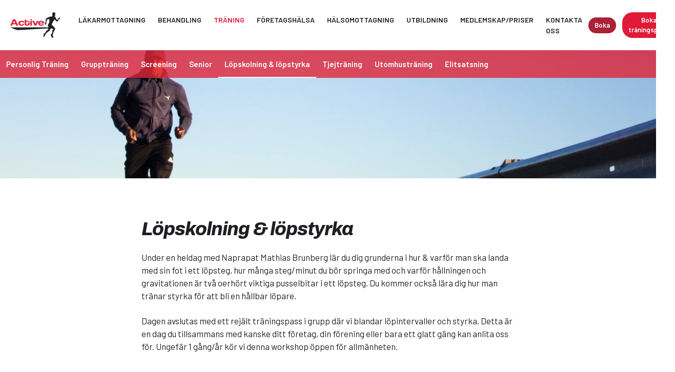

--- FILE ---
content_type: text/html; charset=UTF-8
request_url: https://www.activetrollhattan.se/lopskolning-och-lopstyrka
body_size: 54178
content:
<!doctype html>
<html lang="sv-SE">
<head>
	<meta charset="UTF-8">
	<meta name="viewport" content="width=device-width, initial-scale=1">
	<link rel="profile" href="https://gmpg.org/xfn/11">
	<link rel="shortcut icon" href="https://www.activetrollhattan.se/wp-content/themes/active/favicon.ico" />
	<link rel="preconnect" href="https://fonts.googleapis.com">
	<link rel="preconnect" href="https://fonts.gstatic.com" crossorigin>
	<link href="https://fonts.googleapis.com/css2?family=Archivo:ital,wght@1,700;1,800&family=Barlow:ital,wght@0,400;0,600;1,400;1,600&display=swap" rel="stylesheet">
	<script src="https://kit.fontawesome.com/d31ffc5736.js" crossorigin="anonymous"></script>
	<!-- Global site tag (gtag.js) - Google Analytics -->
	<script async src="https://www.googletagmanager.com/gtag/js?id=G-GL0YFR5286"></script>
	<script>
	  window.dataLayer = window.dataLayer || [];
	  function gtag(){dataLayer.push(arguments);}
	  gtag('js', new Date());

	  gtag('config', 'G-GL0YFR5286');
	</script>
	<meta name='robots' content='index, follow, max-video-preview:-1, max-snippet:-1, max-image-preview:large' />

	<!-- This site is optimized with the Yoast SEO plugin v17.1 - https://yoast.com/wordpress/plugins/seo/ -->
	<title>Löpskolning &amp; löpstyrka - Active Trollhättan</title>
	<link rel="canonical" href="https://www.activetrollhattan.se/lopskolning-och-lopstyrka/" />
	<meta property="og:locale" content="sv_SE" />
	<meta property="og:type" content="article" />
	<meta property="og:title" content="Löpskolning &amp; löpstyrka - Active Trollhättan" />
	<meta property="og:description" content="Under en heldag med Naprapat Mathias Brunberg lär du dig grunderna i hur &amp; varför man ska landa med sin..." />
	<meta property="og:url" content="https://www.activetrollhattan.se/lopskolning-och-lopstyrka/" />
	<meta property="og:site_name" content="Active Trollhättan" />
	<meta property="article:publisher" content="https://www.facebook.com/pages/Active-AB/378449665560571" />
	<meta property="article:modified_time" content="2021-08-25T10:25:55+00:00" />
	<meta property="og:image" content="https://www.activetrollhattan.se/wp-content/uploads/2021/08/banner-lopning.jpg" />
	<meta property="og:image:width" content="1920" />
	<meta property="og:image:height" content="382" />
	<meta name="twitter:card" content="summary_large_image" />
	<meta name="twitter:label1" content="Beräknad lästid" />
	<meta name="twitter:data1" content="1 minut" />
	<script type="application/ld+json" class="yoast-schema-graph">{"@context":"https://schema.org","@graph":[{"@type":"Organization","@id":"https://www.activetrollhattan.se/#organization","name":"Active Trollh\u00e4ttan","url":"https://www.activetrollhattan.se/","sameAs":["https://www.facebook.com/pages/Active-AB/378449665560571","http://instagram.com/activetrollhattan"],"logo":{"@type":"ImageObject","@id":"https://www.activetrollhattan.se/#logo","inLanguage":"sv-SE","url":"https://www.activetrollhattan.se/wp-content/uploads/2021/09/dark-logo.png","contentUrl":"https://www.activetrollhattan.se/wp-content/uploads/2021/09/dark-logo.png","width":216,"height":100,"caption":"Active Trollh\u00e4ttan"},"image":{"@id":"https://www.activetrollhattan.se/#logo"}},{"@type":"WebSite","@id":"https://www.activetrollhattan.se/#website","url":"https://www.activetrollhattan.se/","name":"Active Trollh\u00e4ttan","description":"V\u00e4rldens sk\u00f6naste st\u00e4lle","publisher":{"@id":"https://www.activetrollhattan.se/#organization"},"potentialAction":[{"@type":"SearchAction","target":{"@type":"EntryPoint","urlTemplate":"https://www.activetrollhattan.se/?s={search_term_string}"},"query-input":"required name=search_term_string"}],"inLanguage":"sv-SE"},{"@type":"ImageObject","@id":"https://www.activetrollhattan.se/lopskolning-och-lopstyrka/#primaryimage","inLanguage":"sv-SE","url":"https://www.activetrollhattan.se/wp-content/uploads/2021/08/banner-lopning.jpg","contentUrl":"https://www.activetrollhattan.se/wp-content/uploads/2021/08/banner-lopning.jpg","width":1920,"height":382,"caption":"L\u00f6pning"},{"@type":"WebPage","@id":"https://www.activetrollhattan.se/lopskolning-och-lopstyrka/#webpage","url":"https://www.activetrollhattan.se/lopskolning-och-lopstyrka/","name":"L\u00f6pskolning & l\u00f6pstyrka - Active Trollh\u00e4ttan","isPartOf":{"@id":"https://www.activetrollhattan.se/#website"},"primaryImageOfPage":{"@id":"https://www.activetrollhattan.se/lopskolning-och-lopstyrka/#primaryimage"},"datePublished":"2021-08-18T21:17:23+00:00","dateModified":"2021-08-25T10:25:55+00:00","breadcrumb":{"@id":"https://www.activetrollhattan.se/lopskolning-och-lopstyrka/#breadcrumb"},"inLanguage":"sv-SE","potentialAction":[{"@type":"ReadAction","target":["https://www.activetrollhattan.se/lopskolning-och-lopstyrka/"]}]},{"@type":"BreadcrumbList","@id":"https://www.activetrollhattan.se/lopskolning-och-lopstyrka/#breadcrumb","itemListElement":[{"@type":"ListItem","position":1,"name":"Hem","item":"https://www.activetrollhattan.se/"},{"@type":"ListItem","position":2,"name":"Tr\u00e4ning","item":"https://www.activetrollhattan.se/traning/"},{"@type":"ListItem","position":3,"name":"L\u00f6pskolning &#038; l\u00f6pstyrka"}]}]}</script>
	<!-- / Yoast SEO plugin. -->


<link rel='dns-prefetch' href='//www.google.com' />
<link rel="alternate" type="application/rss+xml" title="Active Trollhättan &raquo; Webbflöde" href="https://www.activetrollhattan.se/feed/" />
<link rel="alternate" type="application/rss+xml" title="Active Trollhättan &raquo; kommentarsflöde" href="https://www.activetrollhattan.se/comments/feed/" />
<script>
window._wpemojiSettings = {"baseUrl":"https:\/\/s.w.org\/images\/core\/emoji\/14.0.0\/72x72\/","ext":".png","svgUrl":"https:\/\/s.w.org\/images\/core\/emoji\/14.0.0\/svg\/","svgExt":".svg","source":{"concatemoji":"https:\/\/www.activetrollhattan.se\/wp-includes\/js\/wp-emoji-release.min.js?ver=6.2.8"}};
/*! This file is auto-generated */
!function(e,a,t){var n,r,o,i=a.createElement("canvas"),p=i.getContext&&i.getContext("2d");function s(e,t){p.clearRect(0,0,i.width,i.height),p.fillText(e,0,0);e=i.toDataURL();return p.clearRect(0,0,i.width,i.height),p.fillText(t,0,0),e===i.toDataURL()}function c(e){var t=a.createElement("script");t.src=e,t.defer=t.type="text/javascript",a.getElementsByTagName("head")[0].appendChild(t)}for(o=Array("flag","emoji"),t.supports={everything:!0,everythingExceptFlag:!0},r=0;r<o.length;r++)t.supports[o[r]]=function(e){if(p&&p.fillText)switch(p.textBaseline="top",p.font="600 32px Arial",e){case"flag":return s("\ud83c\udff3\ufe0f\u200d\u26a7\ufe0f","\ud83c\udff3\ufe0f\u200b\u26a7\ufe0f")?!1:!s("\ud83c\uddfa\ud83c\uddf3","\ud83c\uddfa\u200b\ud83c\uddf3")&&!s("\ud83c\udff4\udb40\udc67\udb40\udc62\udb40\udc65\udb40\udc6e\udb40\udc67\udb40\udc7f","\ud83c\udff4\u200b\udb40\udc67\u200b\udb40\udc62\u200b\udb40\udc65\u200b\udb40\udc6e\u200b\udb40\udc67\u200b\udb40\udc7f");case"emoji":return!s("\ud83e\udef1\ud83c\udffb\u200d\ud83e\udef2\ud83c\udfff","\ud83e\udef1\ud83c\udffb\u200b\ud83e\udef2\ud83c\udfff")}return!1}(o[r]),t.supports.everything=t.supports.everything&&t.supports[o[r]],"flag"!==o[r]&&(t.supports.everythingExceptFlag=t.supports.everythingExceptFlag&&t.supports[o[r]]);t.supports.everythingExceptFlag=t.supports.everythingExceptFlag&&!t.supports.flag,t.DOMReady=!1,t.readyCallback=function(){t.DOMReady=!0},t.supports.everything||(n=function(){t.readyCallback()},a.addEventListener?(a.addEventListener("DOMContentLoaded",n,!1),e.addEventListener("load",n,!1)):(e.attachEvent("onload",n),a.attachEvent("onreadystatechange",function(){"complete"===a.readyState&&t.readyCallback()})),(e=t.source||{}).concatemoji?c(e.concatemoji):e.wpemoji&&e.twemoji&&(c(e.twemoji),c(e.wpemoji)))}(window,document,window._wpemojiSettings);
</script>
<style>
img.wp-smiley,
img.emoji {
	display: inline !important;
	border: none !important;
	box-shadow: none !important;
	height: 1em !important;
	width: 1em !important;
	margin: 0 0.07em !important;
	vertical-align: -0.1em !important;
	background: none !important;
	padding: 0 !important;
}
</style>
	<link rel='stylesheet' id='wp-block-library-css' href='https://www.activetrollhattan.se/wp-includes/css/dist/block-library/style.min.css?ver=6.2.8' media='all' />
<link rel='stylesheet' id='classic-theme-styles-css' href='https://www.activetrollhattan.se/wp-includes/css/classic-themes.min.css?ver=6.2.8' media='all' />
<style id='global-styles-inline-css'>
body{--wp--preset--color--black: #000000;--wp--preset--color--cyan-bluish-gray: #abb8c3;--wp--preset--color--white: #ffffff;--wp--preset--color--pale-pink: #f78da7;--wp--preset--color--vivid-red: #cf2e2e;--wp--preset--color--luminous-vivid-orange: #ff6900;--wp--preset--color--luminous-vivid-amber: #fcb900;--wp--preset--color--light-green-cyan: #7bdcb5;--wp--preset--color--vivid-green-cyan: #00d084;--wp--preset--color--pale-cyan-blue: #8ed1fc;--wp--preset--color--vivid-cyan-blue: #0693e3;--wp--preset--color--vivid-purple: #9b51e0;--wp--preset--gradient--vivid-cyan-blue-to-vivid-purple: linear-gradient(135deg,rgba(6,147,227,1) 0%,rgb(155,81,224) 100%);--wp--preset--gradient--light-green-cyan-to-vivid-green-cyan: linear-gradient(135deg,rgb(122,220,180) 0%,rgb(0,208,130) 100%);--wp--preset--gradient--luminous-vivid-amber-to-luminous-vivid-orange: linear-gradient(135deg,rgba(252,185,0,1) 0%,rgba(255,105,0,1) 100%);--wp--preset--gradient--luminous-vivid-orange-to-vivid-red: linear-gradient(135deg,rgba(255,105,0,1) 0%,rgb(207,46,46) 100%);--wp--preset--gradient--very-light-gray-to-cyan-bluish-gray: linear-gradient(135deg,rgb(238,238,238) 0%,rgb(169,184,195) 100%);--wp--preset--gradient--cool-to-warm-spectrum: linear-gradient(135deg,rgb(74,234,220) 0%,rgb(151,120,209) 20%,rgb(207,42,186) 40%,rgb(238,44,130) 60%,rgb(251,105,98) 80%,rgb(254,248,76) 100%);--wp--preset--gradient--blush-light-purple: linear-gradient(135deg,rgb(255,206,236) 0%,rgb(152,150,240) 100%);--wp--preset--gradient--blush-bordeaux: linear-gradient(135deg,rgb(254,205,165) 0%,rgb(254,45,45) 50%,rgb(107,0,62) 100%);--wp--preset--gradient--luminous-dusk: linear-gradient(135deg,rgb(255,203,112) 0%,rgb(199,81,192) 50%,rgb(65,88,208) 100%);--wp--preset--gradient--pale-ocean: linear-gradient(135deg,rgb(255,245,203) 0%,rgb(182,227,212) 50%,rgb(51,167,181) 100%);--wp--preset--gradient--electric-grass: linear-gradient(135deg,rgb(202,248,128) 0%,rgb(113,206,126) 100%);--wp--preset--gradient--midnight: linear-gradient(135deg,rgb(2,3,129) 0%,rgb(40,116,252) 100%);--wp--preset--duotone--dark-grayscale: url('#wp-duotone-dark-grayscale');--wp--preset--duotone--grayscale: url('#wp-duotone-grayscale');--wp--preset--duotone--purple-yellow: url('#wp-duotone-purple-yellow');--wp--preset--duotone--blue-red: url('#wp-duotone-blue-red');--wp--preset--duotone--midnight: url('#wp-duotone-midnight');--wp--preset--duotone--magenta-yellow: url('#wp-duotone-magenta-yellow');--wp--preset--duotone--purple-green: url('#wp-duotone-purple-green');--wp--preset--duotone--blue-orange: url('#wp-duotone-blue-orange');--wp--preset--font-size--small: 13px;--wp--preset--font-size--medium: 20px;--wp--preset--font-size--large: 36px;--wp--preset--font-size--x-large: 42px;--wp--preset--spacing--20: 0.44rem;--wp--preset--spacing--30: 0.67rem;--wp--preset--spacing--40: 1rem;--wp--preset--spacing--50: 1.5rem;--wp--preset--spacing--60: 2.25rem;--wp--preset--spacing--70: 3.38rem;--wp--preset--spacing--80: 5.06rem;--wp--preset--shadow--natural: 6px 6px 9px rgba(0, 0, 0, 0.2);--wp--preset--shadow--deep: 12px 12px 50px rgba(0, 0, 0, 0.4);--wp--preset--shadow--sharp: 6px 6px 0px rgba(0, 0, 0, 0.2);--wp--preset--shadow--outlined: 6px 6px 0px -3px rgba(255, 255, 255, 1), 6px 6px rgba(0, 0, 0, 1);--wp--preset--shadow--crisp: 6px 6px 0px rgba(0, 0, 0, 1);}:where(.is-layout-flex){gap: 0.5em;}body .is-layout-flow > .alignleft{float: left;margin-inline-start: 0;margin-inline-end: 2em;}body .is-layout-flow > .alignright{float: right;margin-inline-start: 2em;margin-inline-end: 0;}body .is-layout-flow > .aligncenter{margin-left: auto !important;margin-right: auto !important;}body .is-layout-constrained > .alignleft{float: left;margin-inline-start: 0;margin-inline-end: 2em;}body .is-layout-constrained > .alignright{float: right;margin-inline-start: 2em;margin-inline-end: 0;}body .is-layout-constrained > .aligncenter{margin-left: auto !important;margin-right: auto !important;}body .is-layout-constrained > :where(:not(.alignleft):not(.alignright):not(.alignfull)){max-width: var(--wp--style--global--content-size);margin-left: auto !important;margin-right: auto !important;}body .is-layout-constrained > .alignwide{max-width: var(--wp--style--global--wide-size);}body .is-layout-flex{display: flex;}body .is-layout-flex{flex-wrap: wrap;align-items: center;}body .is-layout-flex > *{margin: 0;}:where(.wp-block-columns.is-layout-flex){gap: 2em;}.has-black-color{color: var(--wp--preset--color--black) !important;}.has-cyan-bluish-gray-color{color: var(--wp--preset--color--cyan-bluish-gray) !important;}.has-white-color{color: var(--wp--preset--color--white) !important;}.has-pale-pink-color{color: var(--wp--preset--color--pale-pink) !important;}.has-vivid-red-color{color: var(--wp--preset--color--vivid-red) !important;}.has-luminous-vivid-orange-color{color: var(--wp--preset--color--luminous-vivid-orange) !important;}.has-luminous-vivid-amber-color{color: var(--wp--preset--color--luminous-vivid-amber) !important;}.has-light-green-cyan-color{color: var(--wp--preset--color--light-green-cyan) !important;}.has-vivid-green-cyan-color{color: var(--wp--preset--color--vivid-green-cyan) !important;}.has-pale-cyan-blue-color{color: var(--wp--preset--color--pale-cyan-blue) !important;}.has-vivid-cyan-blue-color{color: var(--wp--preset--color--vivid-cyan-blue) !important;}.has-vivid-purple-color{color: var(--wp--preset--color--vivid-purple) !important;}.has-black-background-color{background-color: var(--wp--preset--color--black) !important;}.has-cyan-bluish-gray-background-color{background-color: var(--wp--preset--color--cyan-bluish-gray) !important;}.has-white-background-color{background-color: var(--wp--preset--color--white) !important;}.has-pale-pink-background-color{background-color: var(--wp--preset--color--pale-pink) !important;}.has-vivid-red-background-color{background-color: var(--wp--preset--color--vivid-red) !important;}.has-luminous-vivid-orange-background-color{background-color: var(--wp--preset--color--luminous-vivid-orange) !important;}.has-luminous-vivid-amber-background-color{background-color: var(--wp--preset--color--luminous-vivid-amber) !important;}.has-light-green-cyan-background-color{background-color: var(--wp--preset--color--light-green-cyan) !important;}.has-vivid-green-cyan-background-color{background-color: var(--wp--preset--color--vivid-green-cyan) !important;}.has-pale-cyan-blue-background-color{background-color: var(--wp--preset--color--pale-cyan-blue) !important;}.has-vivid-cyan-blue-background-color{background-color: var(--wp--preset--color--vivid-cyan-blue) !important;}.has-vivid-purple-background-color{background-color: var(--wp--preset--color--vivid-purple) !important;}.has-black-border-color{border-color: var(--wp--preset--color--black) !important;}.has-cyan-bluish-gray-border-color{border-color: var(--wp--preset--color--cyan-bluish-gray) !important;}.has-white-border-color{border-color: var(--wp--preset--color--white) !important;}.has-pale-pink-border-color{border-color: var(--wp--preset--color--pale-pink) !important;}.has-vivid-red-border-color{border-color: var(--wp--preset--color--vivid-red) !important;}.has-luminous-vivid-orange-border-color{border-color: var(--wp--preset--color--luminous-vivid-orange) !important;}.has-luminous-vivid-amber-border-color{border-color: var(--wp--preset--color--luminous-vivid-amber) !important;}.has-light-green-cyan-border-color{border-color: var(--wp--preset--color--light-green-cyan) !important;}.has-vivid-green-cyan-border-color{border-color: var(--wp--preset--color--vivid-green-cyan) !important;}.has-pale-cyan-blue-border-color{border-color: var(--wp--preset--color--pale-cyan-blue) !important;}.has-vivid-cyan-blue-border-color{border-color: var(--wp--preset--color--vivid-cyan-blue) !important;}.has-vivid-purple-border-color{border-color: var(--wp--preset--color--vivid-purple) !important;}.has-vivid-cyan-blue-to-vivid-purple-gradient-background{background: var(--wp--preset--gradient--vivid-cyan-blue-to-vivid-purple) !important;}.has-light-green-cyan-to-vivid-green-cyan-gradient-background{background: var(--wp--preset--gradient--light-green-cyan-to-vivid-green-cyan) !important;}.has-luminous-vivid-amber-to-luminous-vivid-orange-gradient-background{background: var(--wp--preset--gradient--luminous-vivid-amber-to-luminous-vivid-orange) !important;}.has-luminous-vivid-orange-to-vivid-red-gradient-background{background: var(--wp--preset--gradient--luminous-vivid-orange-to-vivid-red) !important;}.has-very-light-gray-to-cyan-bluish-gray-gradient-background{background: var(--wp--preset--gradient--very-light-gray-to-cyan-bluish-gray) !important;}.has-cool-to-warm-spectrum-gradient-background{background: var(--wp--preset--gradient--cool-to-warm-spectrum) !important;}.has-blush-light-purple-gradient-background{background: var(--wp--preset--gradient--blush-light-purple) !important;}.has-blush-bordeaux-gradient-background{background: var(--wp--preset--gradient--blush-bordeaux) !important;}.has-luminous-dusk-gradient-background{background: var(--wp--preset--gradient--luminous-dusk) !important;}.has-pale-ocean-gradient-background{background: var(--wp--preset--gradient--pale-ocean) !important;}.has-electric-grass-gradient-background{background: var(--wp--preset--gradient--electric-grass) !important;}.has-midnight-gradient-background{background: var(--wp--preset--gradient--midnight) !important;}.has-small-font-size{font-size: var(--wp--preset--font-size--small) !important;}.has-medium-font-size{font-size: var(--wp--preset--font-size--medium) !important;}.has-large-font-size{font-size: var(--wp--preset--font-size--large) !important;}.has-x-large-font-size{font-size: var(--wp--preset--font-size--x-large) !important;}
.wp-block-navigation a:where(:not(.wp-element-button)){color: inherit;}
:where(.wp-block-columns.is-layout-flex){gap: 2em;}
.wp-block-pullquote{font-size: 1.5em;line-height: 1.6;}
</style>
<link rel='stylesheet' id='contact-form-7-css' href='https://www.activetrollhattan.se/wp-content/plugins/contact-form-7/includes/css/styles.css?ver=5.4.2' media='all' />
<link rel='stylesheet' id='active-style-css' href='https://www.activetrollhattan.se/wp-content/themes/active/style.css?ver=1.0.0' media='all' />
<script src='https://www.activetrollhattan.se/wp-includes/js/jquery/jquery.min.js?ver=3.6.4' id='jquery-core-js'></script>
<script src='https://www.activetrollhattan.se/wp-includes/js/jquery/jquery-migrate.min.js?ver=3.4.0' id='jquery-migrate-js'></script>
<link rel="https://api.w.org/" href="https://www.activetrollhattan.se/wp-json/" /><link rel="alternate" type="application/json" href="https://www.activetrollhattan.se/wp-json/wp/v2/pages/271" /><link rel="EditURI" type="application/rsd+xml" title="RSD" href="https://www.activetrollhattan.se/xmlrpc.php?rsd" />
<link rel="wlwmanifest" type="application/wlwmanifest+xml" href="https://www.activetrollhattan.se/wp-includes/wlwmanifest.xml" />
<meta name="generator" content="WordPress 6.2.8" />
<link rel='shortlink' href='https://www.activetrollhattan.se/?p=271' />
<link rel="alternate" type="application/json+oembed" href="https://www.activetrollhattan.se/wp-json/oembed/1.0/embed?url=https%3A%2F%2Fwww.activetrollhattan.se%2Flopskolning-och-lopstyrka" />
<link rel="alternate" type="text/xml+oembed" href="https://www.activetrollhattan.se/wp-json/oembed/1.0/embed?url=https%3A%2F%2Fwww.activetrollhattan.se%2Flopskolning-och-lopstyrka&#038;format=xml" />
</head>

<body class="page-template-default page page-id-271 page-child parent-pageid-17">
<svg xmlns="http://www.w3.org/2000/svg" viewBox="0 0 0 0" width="0" height="0" focusable="false" role="none" style="visibility: hidden; position: absolute; left: -9999px; overflow: hidden;" ><defs><filter id="wp-duotone-dark-grayscale"><feColorMatrix color-interpolation-filters="sRGB" type="matrix" values=" .299 .587 .114 0 0 .299 .587 .114 0 0 .299 .587 .114 0 0 .299 .587 .114 0 0 " /><feComponentTransfer color-interpolation-filters="sRGB" ><feFuncR type="table" tableValues="0 0.49803921568627" /><feFuncG type="table" tableValues="0 0.49803921568627" /><feFuncB type="table" tableValues="0 0.49803921568627" /><feFuncA type="table" tableValues="1 1" /></feComponentTransfer><feComposite in2="SourceGraphic" operator="in" /></filter></defs></svg><svg xmlns="http://www.w3.org/2000/svg" viewBox="0 0 0 0" width="0" height="0" focusable="false" role="none" style="visibility: hidden; position: absolute; left: -9999px; overflow: hidden;" ><defs><filter id="wp-duotone-grayscale"><feColorMatrix color-interpolation-filters="sRGB" type="matrix" values=" .299 .587 .114 0 0 .299 .587 .114 0 0 .299 .587 .114 0 0 .299 .587 .114 0 0 " /><feComponentTransfer color-interpolation-filters="sRGB" ><feFuncR type="table" tableValues="0 1" /><feFuncG type="table" tableValues="0 1" /><feFuncB type="table" tableValues="0 1" /><feFuncA type="table" tableValues="1 1" /></feComponentTransfer><feComposite in2="SourceGraphic" operator="in" /></filter></defs></svg><svg xmlns="http://www.w3.org/2000/svg" viewBox="0 0 0 0" width="0" height="0" focusable="false" role="none" style="visibility: hidden; position: absolute; left: -9999px; overflow: hidden;" ><defs><filter id="wp-duotone-purple-yellow"><feColorMatrix color-interpolation-filters="sRGB" type="matrix" values=" .299 .587 .114 0 0 .299 .587 .114 0 0 .299 .587 .114 0 0 .299 .587 .114 0 0 " /><feComponentTransfer color-interpolation-filters="sRGB" ><feFuncR type="table" tableValues="0.54901960784314 0.98823529411765" /><feFuncG type="table" tableValues="0 1" /><feFuncB type="table" tableValues="0.71764705882353 0.25490196078431" /><feFuncA type="table" tableValues="1 1" /></feComponentTransfer><feComposite in2="SourceGraphic" operator="in" /></filter></defs></svg><svg xmlns="http://www.w3.org/2000/svg" viewBox="0 0 0 0" width="0" height="0" focusable="false" role="none" style="visibility: hidden; position: absolute; left: -9999px; overflow: hidden;" ><defs><filter id="wp-duotone-blue-red"><feColorMatrix color-interpolation-filters="sRGB" type="matrix" values=" .299 .587 .114 0 0 .299 .587 .114 0 0 .299 .587 .114 0 0 .299 .587 .114 0 0 " /><feComponentTransfer color-interpolation-filters="sRGB" ><feFuncR type="table" tableValues="0 1" /><feFuncG type="table" tableValues="0 0.27843137254902" /><feFuncB type="table" tableValues="0.5921568627451 0.27843137254902" /><feFuncA type="table" tableValues="1 1" /></feComponentTransfer><feComposite in2="SourceGraphic" operator="in" /></filter></defs></svg><svg xmlns="http://www.w3.org/2000/svg" viewBox="0 0 0 0" width="0" height="0" focusable="false" role="none" style="visibility: hidden; position: absolute; left: -9999px; overflow: hidden;" ><defs><filter id="wp-duotone-midnight"><feColorMatrix color-interpolation-filters="sRGB" type="matrix" values=" .299 .587 .114 0 0 .299 .587 .114 0 0 .299 .587 .114 0 0 .299 .587 .114 0 0 " /><feComponentTransfer color-interpolation-filters="sRGB" ><feFuncR type="table" tableValues="0 0" /><feFuncG type="table" tableValues="0 0.64705882352941" /><feFuncB type="table" tableValues="0 1" /><feFuncA type="table" tableValues="1 1" /></feComponentTransfer><feComposite in2="SourceGraphic" operator="in" /></filter></defs></svg><svg xmlns="http://www.w3.org/2000/svg" viewBox="0 0 0 0" width="0" height="0" focusable="false" role="none" style="visibility: hidden; position: absolute; left: -9999px; overflow: hidden;" ><defs><filter id="wp-duotone-magenta-yellow"><feColorMatrix color-interpolation-filters="sRGB" type="matrix" values=" .299 .587 .114 0 0 .299 .587 .114 0 0 .299 .587 .114 0 0 .299 .587 .114 0 0 " /><feComponentTransfer color-interpolation-filters="sRGB" ><feFuncR type="table" tableValues="0.78039215686275 1" /><feFuncG type="table" tableValues="0 0.94901960784314" /><feFuncB type="table" tableValues="0.35294117647059 0.47058823529412" /><feFuncA type="table" tableValues="1 1" /></feComponentTransfer><feComposite in2="SourceGraphic" operator="in" /></filter></defs></svg><svg xmlns="http://www.w3.org/2000/svg" viewBox="0 0 0 0" width="0" height="0" focusable="false" role="none" style="visibility: hidden; position: absolute; left: -9999px; overflow: hidden;" ><defs><filter id="wp-duotone-purple-green"><feColorMatrix color-interpolation-filters="sRGB" type="matrix" values=" .299 .587 .114 0 0 .299 .587 .114 0 0 .299 .587 .114 0 0 .299 .587 .114 0 0 " /><feComponentTransfer color-interpolation-filters="sRGB" ><feFuncR type="table" tableValues="0.65098039215686 0.40392156862745" /><feFuncG type="table" tableValues="0 1" /><feFuncB type="table" tableValues="0.44705882352941 0.4" /><feFuncA type="table" tableValues="1 1" /></feComponentTransfer><feComposite in2="SourceGraphic" operator="in" /></filter></defs></svg><svg xmlns="http://www.w3.org/2000/svg" viewBox="0 0 0 0" width="0" height="0" focusable="false" role="none" style="visibility: hidden; position: absolute; left: -9999px; overflow: hidden;" ><defs><filter id="wp-duotone-blue-orange"><feColorMatrix color-interpolation-filters="sRGB" type="matrix" values=" .299 .587 .114 0 0 .299 .587 .114 0 0 .299 .587 .114 0 0 .299 .587 .114 0 0 " /><feComponentTransfer color-interpolation-filters="sRGB" ><feFuncR type="table" tableValues="0.098039215686275 1" /><feFuncG type="table" tableValues="0 0.66274509803922" /><feFuncB type="table" tableValues="0.84705882352941 0.41960784313725" /><feFuncA type="table" tableValues="1 1" /></feComponentTransfer><feComposite in2="SourceGraphic" operator="in" /></filter></defs></svg>	<header class="header">
	<div class="button button--small button--ghost js-mob-booking-button">Boka</div>
		<a class="header__logo header__logo--light" href="https://www.activetrollhattan.se"><img class="header__logo" src="https://www.activetrollhattan.se/wp-content/uploads/2021/08/white-logo.png" alt="Active Trollhättan logo"></a>
		<a class="header__logo header__logo--dark" href="https://www.activetrollhattan.se"><img class="header__logo" src="https://www.activetrollhattan.se/wp-content/uploads/2021/08/dark-logo.png" alt="Active Trollhättan logo"></a>

		<div class="header__main-menu"><ul id="menu-main-menu" class="menu"><li id="menu-item-45463" class="menu-item menu-item-type-post_type menu-item-object-page menu-item-45463"><a href="https://www.activetrollhattan.se/lakarmottagning/">Läkarmottagning</a></li>
<li id="menu-item-26" class="menu-item menu-item-type-post_type menu-item-object-page menu-item-has-children menu-item-26"><a href="https://www.activetrollhattan.se/behandling/">Behandling</a>
<ul class="sub-menu">
	<li id="menu-item-231" class="menu-item menu-item-type-post_type menu-item-object-page menu-item-231"><a href="https://www.activetrollhattan.se/naprapat">Naprapat</a></li>
	<li id="menu-item-234" class="menu-item menu-item-type-post_type menu-item-object-page menu-item-234"><a href="https://www.activetrollhattan.se/sjukvardsforsakring">Sjukvårdsförsäkring</a></li>
	<li id="menu-item-237" class="menu-item menu-item-type-post_type menu-item-object-page menu-item-237"><a href="https://www.activetrollhattan.se/massage">Massage</a></li>
	<li id="menu-item-240" class="menu-item menu-item-type-post_type menu-item-object-page menu-item-240"><a href="https://www.activetrollhattan.se/ryggskott-ont-i-ryggen">Ryggskott</a></li>
	<li id="menu-item-245" class="menu-item menu-item-type-post_type menu-item-object-page menu-item-245"><a href="https://www.activetrollhattan.se/nacksparr-ont-i-nacken">Nackspärr</a></li>
	<li id="menu-item-248" class="menu-item menu-item-type-post_type menu-item-object-page menu-item-248"><a href="https://www.activetrollhattan.se/muskelvark">Muskelvärk</a></li>
	<li id="menu-item-251" class="menu-item menu-item-type-post_type menu-item-object-page menu-item-251"><a href="https://www.activetrollhattan.se/ledvark">Ledvärk</a></li>
</ul>
</li>
<li id="menu-item-30" class="menu-item menu-item-type-post_type menu-item-object-page current-page-ancestor current-menu-ancestor current-menu-parent current-page-parent current_page_parent current_page_ancestor menu-item-has-children menu-item-30"><a href="https://www.activetrollhattan.se/traning/">Träning</a>
<ul class="sub-menu">
	<li id="menu-item-256" class="menu-item menu-item-type-post_type menu-item-object-page menu-item-256"><a href="https://www.activetrollhattan.se/personlig-traning">Personlig Träning</a></li>
	<li id="menu-item-259" class="menu-item menu-item-type-post_type menu-item-object-page menu-item-259"><a href="https://www.activetrollhattan.se/passbeskrivning">Gruppträning</a></li>
	<li id="menu-item-262" class="menu-item menu-item-type-post_type menu-item-object-page menu-item-262"><a href="https://www.activetrollhattan.se/screening">Screening</a></li>
	<li id="menu-item-270" class="menu-item menu-item-type-post_type menu-item-object-page menu-item-270"><a href="https://www.activetrollhattan.se/seniortraning">Senior</a></li>
	<li id="menu-item-273" class="menu-item menu-item-type-post_type menu-item-object-page current-menu-item page_item page-item-271 current_page_item menu-item-273"><a href="https://www.activetrollhattan.se/lopskolning-och-lopstyrka" aria-current="page">Löpskolning &#038; löpstyrka</a></li>
	<li id="menu-item-277" class="menu-item menu-item-type-post_type menu-item-object-page menu-item-277"><a href="https://www.activetrollhattan.se/tjejtraning">Tjejträning</a></li>
	<li id="menu-item-281" class="menu-item menu-item-type-post_type menu-item-object-page menu-item-281"><a href="https://www.activetrollhattan.se/utomhustraning">Utomhusträning</a></li>
	<li id="menu-item-285" class="menu-item menu-item-type-post_type menu-item-object-page menu-item-285"><a href="https://www.activetrollhattan.se/elitsatsning">Elitsatsning</a></li>
</ul>
</li>
<li id="menu-item-27" class="menu-item menu-item-type-post_type menu-item-object-page menu-item-has-children menu-item-27"><a href="https://www.activetrollhattan.se/foretagshalsa/">Företagshälsa</a>
<ul class="sub-menu">
	<li id="menu-item-154" class="menu-item menu-item-type-post_type menu-item-object-page menu-item-154"><a href="https://www.activetrollhattan.se/foretagshalsa/halsoundersokningar/">Hälsoundersökningar</a></li>
	<li id="menu-item-197" class="menu-item menu-item-type-post_type menu-item-object-page menu-item-197"><a href="https://www.activetrollhattan.se/nyanstallningsundersokning">Undersökning nyanställning</a></li>
	<li id="menu-item-196" class="menu-item menu-item-type-post_type menu-item-object-page menu-item-196"><a href="https://www.activetrollhattan.se/leg-lakare">Leg. Läkare</a></li>
	<li id="menu-item-195" class="menu-item menu-item-type-post_type menu-item-object-page menu-item-195"><a href="https://www.activetrollhattan.se/leg-psykolog">Leg. Psykolog</a></li>
	<li id="menu-item-194" class="menu-item menu-item-type-post_type menu-item-object-page menu-item-194"><a href="https://www.activetrollhattan.se/rehabilitering">Rehabilitering</a></li>
	<li id="menu-item-193" class="menu-item menu-item-type-post_type menu-item-object-page menu-item-193"><a href="https://www.activetrollhattan.se/utbildning-forelasning">Utbildning/föreläsning</a></li>
	<li id="menu-item-192" class="menu-item menu-item-type-post_type menu-item-object-page menu-item-192"><a href="https://www.activetrollhattan.se/ovrigt">Övrigt</a></li>
</ul>
</li>
<li id="menu-item-289" class="menu-item menu-item-type-post_type menu-item-object-page menu-item-289"><a href="https://www.activetrollhattan.se/halsomottagning">Hälsomottagning</a></li>
<li id="menu-item-31" class="menu-item menu-item-type-post_type menu-item-object-page menu-item-has-children menu-item-31"><a href="https://www.activetrollhattan.se/utbildning/">Utbildning</a>
<ul class="sub-menu">
	<li id="menu-item-326" class="menu-item menu-item-type-post_type menu-item-object-page menu-item-326"><a href="https://www.activetrollhattan.se/forelasningar">Föreläsningar</a></li>
	<li id="menu-item-330" class="menu-item menu-item-type-post_type menu-item-object-page menu-item-330"><a href="https://www.activetrollhattan.se/active-grundtranare">Active grundtränare</a></li>
	<li id="menu-item-334" class="menu-item menu-item-type-post_type menu-item-object-page menu-item-334"><a href="https://www.activetrollhattan.se/hlr-utbildning">HLR-utbildning</a></li>
	<li id="menu-item-338" class="menu-item menu-item-type-post_type menu-item-object-page menu-item-338"><a href="https://www.activetrollhattan.se/instruktorsutbildning">Instruktörsutbildning</a></li>
</ul>
</li>
<li id="menu-item-55" class="menu-item menu-item-type-post_type menu-item-object-page menu-item-55"><a href="https://www.activetrollhattan.se/medlemskap-priser">Medlemskap/Priser</a></li>
<li id="menu-item-29" class="menu-item menu-item-type-post_type menu-item-object-page menu-item-has-children menu-item-29"><a href="https://www.activetrollhattan.se/kontakt">Kontakta oss</a>
<ul class="sub-menu">
	<li id="menu-item-504" class="menu-item menu-item-type-post_type menu-item-object-page menu-item-504"><a href="https://www.activetrollhattan.se/kontakt">Kontakta oss</a></li>
	<li id="menu-item-503" class="menu-item menu-item-type-post_type menu-item-object-page menu-item-503"><a href="https://www.activetrollhattan.se/personal">Vår personal</a></li>
</ul>
</li>
<li id="menu-item-32" class="booking booking__treatment menu-item menu-item-type-custom menu-item-object-custom menu-item-32"><a target="_blank" rel="noopener" href="https://vj1.se/vj/app/booking/?id=47565737453845415637654f6e386237424c447376413d3d&#038;place=1">Boka</a></li>
<li id="menu-item-33" class="booking booking__training menu-item menu-item-type-custom menu-item-object-custom menu-item-33"><a target="_blank" rel="noopener" href="http://bokning.activetrollhattan.se">Boka träningspass</a></li>
</ul></div>
		<div class="header__main-menu--mobile js-mobile-menu"><ul id="menu-main-menu-1" class="menu"><li class="menu-item menu-item-type-post_type menu-item-object-page menu-item-45463"><a href="https://www.activetrollhattan.se/lakarmottagning/">Läkarmottagning</a></li>
<li class="menu-item menu-item-type-post_type menu-item-object-page menu-item-has-children menu-item-26"><a href="https://www.activetrollhattan.se/behandling/">Behandling</a>
<ul class="sub-menu">
	<li class="menu-item menu-item-type-post_type menu-item-object-page menu-item-231"><a href="https://www.activetrollhattan.se/naprapat">Naprapat</a></li>
	<li class="menu-item menu-item-type-post_type menu-item-object-page menu-item-234"><a href="https://www.activetrollhattan.se/sjukvardsforsakring">Sjukvårdsförsäkring</a></li>
	<li class="menu-item menu-item-type-post_type menu-item-object-page menu-item-237"><a href="https://www.activetrollhattan.se/massage">Massage</a></li>
	<li class="menu-item menu-item-type-post_type menu-item-object-page menu-item-240"><a href="https://www.activetrollhattan.se/ryggskott-ont-i-ryggen">Ryggskott</a></li>
	<li class="menu-item menu-item-type-post_type menu-item-object-page menu-item-245"><a href="https://www.activetrollhattan.se/nacksparr-ont-i-nacken">Nackspärr</a></li>
	<li class="menu-item menu-item-type-post_type menu-item-object-page menu-item-248"><a href="https://www.activetrollhattan.se/muskelvark">Muskelvärk</a></li>
	<li class="menu-item menu-item-type-post_type menu-item-object-page menu-item-251"><a href="https://www.activetrollhattan.se/ledvark">Ledvärk</a></li>
</ul>
</li>
<li class="menu-item menu-item-type-post_type menu-item-object-page current-page-ancestor current-menu-ancestor current-menu-parent current-page-parent current_page_parent current_page_ancestor menu-item-has-children menu-item-30"><a href="https://www.activetrollhattan.se/traning/">Träning</a>
<ul class="sub-menu">
	<li class="menu-item menu-item-type-post_type menu-item-object-page menu-item-256"><a href="https://www.activetrollhattan.se/personlig-traning">Personlig Träning</a></li>
	<li class="menu-item menu-item-type-post_type menu-item-object-page menu-item-259"><a href="https://www.activetrollhattan.se/passbeskrivning">Gruppträning</a></li>
	<li class="menu-item menu-item-type-post_type menu-item-object-page menu-item-262"><a href="https://www.activetrollhattan.se/screening">Screening</a></li>
	<li class="menu-item menu-item-type-post_type menu-item-object-page menu-item-270"><a href="https://www.activetrollhattan.se/seniortraning">Senior</a></li>
	<li class="menu-item menu-item-type-post_type menu-item-object-page current-menu-item page_item page-item-271 current_page_item menu-item-273"><a href="https://www.activetrollhattan.se/lopskolning-och-lopstyrka" aria-current="page">Löpskolning &#038; löpstyrka</a></li>
	<li class="menu-item menu-item-type-post_type menu-item-object-page menu-item-277"><a href="https://www.activetrollhattan.se/tjejtraning">Tjejträning</a></li>
	<li class="menu-item menu-item-type-post_type menu-item-object-page menu-item-281"><a href="https://www.activetrollhattan.se/utomhustraning">Utomhusträning</a></li>
	<li class="menu-item menu-item-type-post_type menu-item-object-page menu-item-285"><a href="https://www.activetrollhattan.se/elitsatsning">Elitsatsning</a></li>
</ul>
</li>
<li class="menu-item menu-item-type-post_type menu-item-object-page menu-item-has-children menu-item-27"><a href="https://www.activetrollhattan.se/foretagshalsa/">Företagshälsa</a>
<ul class="sub-menu">
	<li class="menu-item menu-item-type-post_type menu-item-object-page menu-item-has-children menu-item-154"><a href="https://www.activetrollhattan.se/foretagshalsa/halsoundersokningar/">Hälsoundersökningar</a>
	<ul class="sub-menu">
		<li id="menu-item-157" class="menu-item menu-item-type-post_type menu-item-object-page menu-item-157"><a href="https://www.activetrollhattan.se/halsoundersokning-bas">Hälsoundersökning företag</a></li>
		<li id="menu-item-161" class="menu-item menu-item-type-post_type menu-item-object-page menu-item-161"><a href="https://www.activetrollhattan.se/halsoundersokning-plus">Hälsoundersökning med läkare</a></li>
		<li id="menu-item-203" class="menu-item menu-item-type-post_type menu-item-object-page menu-item-203"><a href="https://www.activetrollhattan.se/halsoundersokning-livsstil">Hälsoundersökning Livsstil</a></li>
		<li id="menu-item-199" class="menu-item menu-item-type-post_type menu-item-object-page menu-item-199"><a href="https://www.activetrollhattan.se/halsoundersokning-frisor">För frisör</a></li>
		<li id="menu-item-200" class="menu-item menu-item-type-post_type menu-item-object-page menu-item-200"><a href="https://www.activetrollhattan.se/halsoundersokning-elektriker">För elektriker</a></li>
		<li id="menu-item-201" class="menu-item menu-item-type-post_type menu-item-object-page menu-item-201"><a href="https://www.activetrollhattan.se/halsoundersokning-malare">För målare</a></li>
		<li id="menu-item-202" class="menu-item menu-item-type-post_type menu-item-object-page menu-item-202"><a href="https://www.activetrollhattan.se/halsoundersokning-hantverkare">För hantverkare</a></li>
		<li id="menu-item-204" class="menu-item menu-item-type-post_type menu-item-object-page menu-item-204"><a href="https://www.activetrollhattan.se/lagstadgade-halsoundersokningar">Lagstadgade hälsoundersökningar</a></li>
	</ul>
</li>
	<li class="menu-item menu-item-type-post_type menu-item-object-page menu-item-197"><a href="https://www.activetrollhattan.se/nyanstallningsundersokning">Undersökning nyanställning</a></li>
	<li class="menu-item menu-item-type-post_type menu-item-object-page menu-item-196"><a href="https://www.activetrollhattan.se/leg-lakare">Leg. Läkare</a></li>
	<li class="menu-item menu-item-type-post_type menu-item-object-page menu-item-195"><a href="https://www.activetrollhattan.se/leg-psykolog">Leg. Psykolog</a></li>
	<li class="menu-item menu-item-type-post_type menu-item-object-page menu-item-194"><a href="https://www.activetrollhattan.se/rehabilitering">Rehabilitering</a></li>
	<li class="menu-item menu-item-type-post_type menu-item-object-page menu-item-193"><a href="https://www.activetrollhattan.se/utbildning-forelasning">Utbildning/föreläsning</a></li>
	<li class="menu-item menu-item-type-post_type menu-item-object-page menu-item-192"><a href="https://www.activetrollhattan.se/ovrigt">Övrigt</a></li>
</ul>
</li>
<li class="menu-item menu-item-type-post_type menu-item-object-page menu-item-289"><a href="https://www.activetrollhattan.se/halsomottagning">Hälsomottagning</a></li>
<li class="menu-item menu-item-type-post_type menu-item-object-page menu-item-has-children menu-item-31"><a href="https://www.activetrollhattan.se/utbildning/">Utbildning</a>
<ul class="sub-menu">
	<li class="menu-item menu-item-type-post_type menu-item-object-page menu-item-326"><a href="https://www.activetrollhattan.se/forelasningar">Föreläsningar</a></li>
	<li class="menu-item menu-item-type-post_type menu-item-object-page menu-item-330"><a href="https://www.activetrollhattan.se/active-grundtranare">Active grundtränare</a></li>
	<li class="menu-item menu-item-type-post_type menu-item-object-page menu-item-334"><a href="https://www.activetrollhattan.se/hlr-utbildning">HLR-utbildning</a></li>
	<li class="menu-item menu-item-type-post_type menu-item-object-page menu-item-338"><a href="https://www.activetrollhattan.se/instruktorsutbildning">Instruktörsutbildning</a></li>
</ul>
</li>
<li class="menu-item menu-item-type-post_type menu-item-object-page menu-item-55"><a href="https://www.activetrollhattan.se/medlemskap-priser">Medlemskap/Priser</a></li>
<li class="menu-item menu-item-type-post_type menu-item-object-page menu-item-has-children menu-item-29"><a href="https://www.activetrollhattan.se/kontakt">Kontakta oss</a>
<ul class="sub-menu">
	<li class="menu-item menu-item-type-post_type menu-item-object-page menu-item-504"><a href="https://www.activetrollhattan.se/kontakt">Kontakta oss</a></li>
	<li class="menu-item menu-item-type-post_type menu-item-object-page menu-item-503"><a href="https://www.activetrollhattan.se/personal">Vår personal</a></li>
</ul>
</li>
<li class="booking booking__treatment menu-item menu-item-type-custom menu-item-object-custom menu-item-32"><a target="_blank" rel="noopener" href="https://vj1.se/vj/app/booking/?id=47565737453845415637654f6e386237424c447376413d3d&#038;place=1">Boka</a></li>
<li class="booking booking__training menu-item menu-item-type-custom menu-item-object-custom menu-item-33"><a target="_blank" rel="noopener" href="http://bokning.activetrollhattan.se">Boka träningspass</a></li>
</ul></div>		<div class="header__main-menu--mobile__toggler js-mobile-menu-toggler">
			<span class="bar"></span>
			<span class="bar"></span>
			<span class="bar"></span>
		</div>
	</header>
	
	<div class="header__banner" style="background-image: url(https://www.activetrollhattan.se/wp-content/uploads/2021/08/banner-lopning.jpg);"></div>

	<div class="wrapper wrapper--small">
	</div>
	<div class="wrapper">

<article id="post-271" class="post-271 page type-page status-publish has-post-thumbnail hentry">
	<div class="wrapper wrapper--small">
		<header class="entry-header">
			<h1 class="entry-title">Löpskolning &#038; löpstyrka</h1>		</header>
		<p>Under en heldag med Naprapat Mathias Brunberg lär du dig grunderna i hur &amp; varför man ska landa med sin fot i ett löpsteg, hur många steg/minut du bör springa med och varför hållningen och gravitationen är två oerhört viktiga pusselbitar i ett löpsteg. Du kommer också lära dig hur man tränar styrka för att bli en hållbar löpare.</p>
<p>Dagen avslutas med ett rejält träningspass i grupp där vi blandar löpintervaller och styrka. Detta är en dag du tillsammans med kanske ditt företag, din förening eller bara ett glatt gäng kan anlita oss för. Ungefär 1 gång/år kör vi denna workshop öppen för allmänheten.</p>
<p><strong>När:</strong> Du kontaktar oss och tillsammans bestämmer vi ett datum<br />
<strong>Var:</strong> På Active i Trollhättan eller hos dig på ert ställe, vi är flexibla 🙂<br />
<strong>Pris:</strong> 695kr / person, minst 12 personer.<br />
<strong>Att ta med:</strong> Träningskläder för inomhus och utomhusbruk.</p>
<p>Välkommen med intresseanmälan eller frågor!</p>
	</div>
</article>


<div class="page__thumbnails">
</div>

<div class="page__interest-form">
	<h2>Intresserad? Kontakta oss så hjälper vi dig</h2>
	<div role="form" class="wpcf7" id="wpcf7-f378-p271-o1" lang="sv-SE" dir="ltr">
<div class="screen-reader-response"><p role="status" aria-live="polite" aria-atomic="true"></p> <ul></ul></div>
<form action="/lopskolning-och-lopstyrka#wpcf7-f378-p271-o1" method="post" class="wpcf7-form init page__interest-form__form" novalidate="novalidate" data-status="init">
<div style="display: none;">
<input type="hidden" name="_wpcf7" value="378" />
<input type="hidden" name="_wpcf7_version" value="5.4.2" />
<input type="hidden" name="_wpcf7_locale" value="sv_SE" />
<input type="hidden" name="_wpcf7_unit_tag" value="wpcf7-f378-p271-o1" />
<input type="hidden" name="_wpcf7_container_post" value="271" />
<input type="hidden" name="_wpcf7_posted_data_hash" value="" />
<input type="hidden" name="_wpcf7_recaptcha_response" value="" />
</div>
<p><span class="wpcf7-form-control-wrap your-name"><input type="text" name="your-name" value="" size="40" class="wpcf7-form-control wpcf7-text wpcf7-validates-as-required" aria-required="true" aria-invalid="false" placeholder="Namn" /></span></p>
<p><span class="wpcf7-form-control-wrap your-email"><input type="email" name="your-email" value="" size="40" class="wpcf7-form-control wpcf7-text wpcf7-email wpcf7-validates-as-required wpcf7-validates-as-email" aria-required="true" aria-invalid="false" placeholder="E-post" /></span></p>
<p><span class="wpcf7-form-control-wrap your-message"><input type="text" name="your-message" value="" size="40" class="wpcf7-form-control wpcf7-text" aria-invalid="false" placeholder="Meddelande" /></span></p>
<input type="hidden" name="destination-email" value="info@activetrollhattan.se" class="wpcf7-form-control wpcf7-hidden" />
<p><input type="submit" value="Skicka" class="wpcf7-form-control wpcf7-submit" /></p>
<div class="wpcf7-response-output" aria-hidden="true"></div></form></div>
	<div class="page__interest-form__terms">
		<p>Alla fält är obligatoriska</p>
	</div>
</div>

	</div><!-- #main -->


<div class="footer">
	<div class="wrapper">
	<div class="footer__logo"><img src="https://www.activetrollhattan.se/wp-content/uploads/2021/08/white-logo.png" alt="Active i Trollhättan"></div>
	<div class="grid-row">
		<div class="col-1-3">
			<h3>Ordinarie öppettider</h3>
			<ul class="footer__list footer__list--opening-hours">
				<li class="footer__list__row footer__list__row--flex">
					<div class="footer__list__row__day">Måndag</div>
					<div class="footer__list__row__hours">
07:00 - 19:00					</div>
				</li>
				<li class="footer__list__row footer__list__row--flex">
					<div class="footer__list__row__day">Tisdag</div>
					<div class="footer__list__row__hours">
07:00 - 20:00					</div>
				</li>
				<li class="footer__list__row footer__list__row--flex">
					<div class="footer__list__row__day">Onsdag</div>
					<div class="footer__list__row__hours">
07:00 - 19:00					</div>
				</li>
				<li class="footer__list__row footer__list__row--flex">
					<div class="footer__list__row__day">Torsdag</div>
					<div class="footer__list__row__hours">
07:00 - 20:00					</div>
				</li>
				<li class="footer__list__row footer__list__row--flex">
					<div class="footer__list__row__day">Fredag</div>
					<div class="footer__list__row__hours">
06:00 - 16:00					</div>
				</li>
				<li class="footer__list__row footer__list__row--flex">
					<div class="footer__list__row__day">Lördag</div>
					<div class="footer__list__row__hours">
09:00 - 10:00					</div>
				</li>
				<li class="footer__list__row footer__list__row--flex">
					<div class="footer__list__row__day">Söndag</div>
					<div class="footer__list__row__hours">
18:00 - 19:00					</div>
				</li>
			</ul>
			<a href="https://www.activetrollhattan.se/oppettider/">Avvikande öppettider »</a>
			
		</div>
		<div class="col-1-3">
			<h3>Besök oss</h3>
			<p>
				Active AB<br />
				Grafitvägen 15 <br />
				461 38 Trollhättan			</p>

			<h3>GDPR</h3>
			<p>
				<a href="https://www.activetrollhattan.se/personuppgiftshantering/">Personuppgiftshantering</a>
			</p>

			<h3>Samarbetspartners</h3>
			<p>
			<a href="/samarbetspartners">Se våra samarbetspartners »</a>
			</p>
		</div>
		<div class="col-1-3">
			<h3>Kontaktinformation</h3>

			<ul class="footer__list">
				<li class="footer__list__row">
					<i class="fas fa-phone"></i> 0520-482020				</li>
				<li class="footer__list__row">
					<i class="fas fa-envelope"></i> info@activetrollhattan.se				</li>
				<li class="footer__list__row">
					<i class="fab fa-facebook"></i> <a href="https://www.facebook.com/pages/Active-AB/378449665560571" target="_blank">Följ oss på facebook »</a>
				</li>
				<li class="footer__list__row">
					<i class="fab fa-instagram"></i> <a href="https://www.instagram.com/activeitrollhattan/" target="_blank">Följ oss på instagram »</a>	
				</li>
			</ul>

			<h3>Anmäl dig till våra nyhetsbrev</h3>
			<script>(function() {
	window.mc4wp = window.mc4wp || {
		listeners: [],
		forms: {
			on: function(evt, cb) {
				window.mc4wp.listeners.push(
					{
						event   : evt,
						callback: cb
					}
				);
			}
		}
	}
})();
</script><!-- Mailchimp for WordPress v4.8.6 - https://wordpress.org/plugins/mailchimp-for-wp/ --><form id="mc4wp-form-1" class="mc4wp-form mc4wp-form-626" method="post" data-id="626" data-name="Hemsidan" ><div class="mc4wp-form-fields"><p>
	<input type="email" name="EMAIL" placeholder="Din e-postadress" required />
</p>

<p>
	<input type="submit" value="Anmäl" />
</p></div><label style="display: none !important;">Låt detta fält vara tomt om du är människa: <input type="text" name="_mc4wp_honeypot" value="" tabindex="-1" autocomplete="off" /></label><input type="hidden" name="_mc4wp_timestamp" value="1768865467" /><input type="hidden" name="_mc4wp_form_id" value="626" /><input type="hidden" name="_mc4wp_form_element_id" value="mc4wp-form-1" /><div class="mc4wp-response"></div></form><!-- / Mailchimp for WordPress Plugin -->		</div>
	</div>
		<a class="ederby-media ederby-media--center" href="https://www.ederbymedia.se" target="_blank">
			<img src="https://www.ederbymedia.se/skapad-av-ederbymedia.svg" alt="Hemsida skapad av ederby media" width="167">
		</a>
	</div>
</div>

<div class="booking-modal js-booking-modal">
	<div class="booking-modal__boxes">
		<h2 class="booking-modal__boxes__heading">Vad vill du boka?</h2>
		<a href="https://vj1.se/vj/app/booking/?id=47565737453845415637654f6e386237424c447376413d3d&place=1" class="booking-modal__boxes__box" target="_blank">
			<img class="booking-modal__boxes__box__icon" src="https://www.activetrollhattan.se/wp-content/themes/active/assets/images/icon-treatment.png" alt="Behandlingar">
			Behandlingstid
		</a>
		<a href="http://bokning.activetrollhattan.se" class="booking-modal__boxes__box" target="_blank">
			<img class="booking-modal__boxes__box__icon" src="https://www.activetrollhattan.se/wp-content/themes/active/assets/images/icon-training.png" alt="Träningspass">
			Träningspass
		</a>
		<a href="#" class="js-close-mob-booking-modal">Stäng</a>
	</div>
</div>

<script>(function() {function maybePrefixUrlField() {
	if (this.value.trim() !== '' && this.value.indexOf('http') !== 0) {
		this.value = "http://" + this.value;
	}
}

var urlFields = document.querySelectorAll('.mc4wp-form input[type="url"]');
if (urlFields) {
	for (var j=0; j < urlFields.length; j++) {
		urlFields[j].addEventListener('blur', maybePrefixUrlField);
	}
}
})();</script><script src='https://www.activetrollhattan.se/wp-includes/js/dist/vendor/wp-polyfill-inert.min.js?ver=3.1.2' id='wp-polyfill-inert-js'></script>
<script src='https://www.activetrollhattan.se/wp-includes/js/dist/vendor/regenerator-runtime.min.js?ver=0.13.11' id='regenerator-runtime-js'></script>
<script src='https://www.activetrollhattan.se/wp-includes/js/dist/vendor/wp-polyfill.min.js?ver=3.15.0' id='wp-polyfill-js'></script>
<script id='contact-form-7-js-extra'>
var wpcf7 = {"api":{"root":"https:\/\/www.activetrollhattan.se\/wp-json\/","namespace":"contact-form-7\/v1"}};
</script>
<script src='https://www.activetrollhattan.se/wp-content/plugins/contact-form-7/includes/js/index.js?ver=5.4.2' id='contact-form-7-js'></script>
<script src='https://www.activetrollhattan.se/wp-content/themes/active/js/navigation.js?ver=1.0.0' id='active-navigation-js'></script>
<script src='https://www.activetrollhattan.se/wp-content/themes/active/js/main.js?ver=1.0.0' id='active-main-js'></script>
<script src='https://www.google.com/recaptcha/api.js?render=6LcqrnQcAAAAAM9UE6retavqcxUm4p5dtrFr6dvY&#038;ver=3.0' id='google-recaptcha-js'></script>
<script id='wpcf7-recaptcha-js-extra'>
var wpcf7_recaptcha = {"sitekey":"6LcqrnQcAAAAAM9UE6retavqcxUm4p5dtrFr6dvY","actions":{"homepage":"homepage","contactform":"contactform"}};
</script>
<script src='https://www.activetrollhattan.se/wp-content/plugins/contact-form-7/modules/recaptcha/index.js?ver=5.4.2' id='wpcf7-recaptcha-js'></script>
<script defer src='https://www.activetrollhattan.se/wp-content/plugins/mailchimp-for-wp/assets/js/forms.js?ver=4.8.6' id='mc4wp-forms-api-js'></script>

<style>
	.ederby-media {
		display: block;
		max-width: 41px;
		margin-top: 16px;
		margin-bottom: 16px;
	}

	.ederby-media--center {
		margin: 16px auto;
	}

	.ederby-media--right {
		margin-left: auto;
	}
</style>
</body>
</html>


--- FILE ---
content_type: text/html; charset=utf-8
request_url: https://www.google.com/recaptcha/api2/anchor?ar=1&k=6LcqrnQcAAAAAM9UE6retavqcxUm4p5dtrFr6dvY&co=aHR0cHM6Ly93d3cuYWN0aXZldHJvbGxoYXR0YW4uc2U6NDQz&hl=en&v=PoyoqOPhxBO7pBk68S4YbpHZ&size=invisible&anchor-ms=20000&execute-ms=30000&cb=ov3qxoxkziu
body_size: 48883
content:
<!DOCTYPE HTML><html dir="ltr" lang="en"><head><meta http-equiv="Content-Type" content="text/html; charset=UTF-8">
<meta http-equiv="X-UA-Compatible" content="IE=edge">
<title>reCAPTCHA</title>
<style type="text/css">
/* cyrillic-ext */
@font-face {
  font-family: 'Roboto';
  font-style: normal;
  font-weight: 400;
  font-stretch: 100%;
  src: url(//fonts.gstatic.com/s/roboto/v48/KFO7CnqEu92Fr1ME7kSn66aGLdTylUAMa3GUBHMdazTgWw.woff2) format('woff2');
  unicode-range: U+0460-052F, U+1C80-1C8A, U+20B4, U+2DE0-2DFF, U+A640-A69F, U+FE2E-FE2F;
}
/* cyrillic */
@font-face {
  font-family: 'Roboto';
  font-style: normal;
  font-weight: 400;
  font-stretch: 100%;
  src: url(//fonts.gstatic.com/s/roboto/v48/KFO7CnqEu92Fr1ME7kSn66aGLdTylUAMa3iUBHMdazTgWw.woff2) format('woff2');
  unicode-range: U+0301, U+0400-045F, U+0490-0491, U+04B0-04B1, U+2116;
}
/* greek-ext */
@font-face {
  font-family: 'Roboto';
  font-style: normal;
  font-weight: 400;
  font-stretch: 100%;
  src: url(//fonts.gstatic.com/s/roboto/v48/KFO7CnqEu92Fr1ME7kSn66aGLdTylUAMa3CUBHMdazTgWw.woff2) format('woff2');
  unicode-range: U+1F00-1FFF;
}
/* greek */
@font-face {
  font-family: 'Roboto';
  font-style: normal;
  font-weight: 400;
  font-stretch: 100%;
  src: url(//fonts.gstatic.com/s/roboto/v48/KFO7CnqEu92Fr1ME7kSn66aGLdTylUAMa3-UBHMdazTgWw.woff2) format('woff2');
  unicode-range: U+0370-0377, U+037A-037F, U+0384-038A, U+038C, U+038E-03A1, U+03A3-03FF;
}
/* math */
@font-face {
  font-family: 'Roboto';
  font-style: normal;
  font-weight: 400;
  font-stretch: 100%;
  src: url(//fonts.gstatic.com/s/roboto/v48/KFO7CnqEu92Fr1ME7kSn66aGLdTylUAMawCUBHMdazTgWw.woff2) format('woff2');
  unicode-range: U+0302-0303, U+0305, U+0307-0308, U+0310, U+0312, U+0315, U+031A, U+0326-0327, U+032C, U+032F-0330, U+0332-0333, U+0338, U+033A, U+0346, U+034D, U+0391-03A1, U+03A3-03A9, U+03B1-03C9, U+03D1, U+03D5-03D6, U+03F0-03F1, U+03F4-03F5, U+2016-2017, U+2034-2038, U+203C, U+2040, U+2043, U+2047, U+2050, U+2057, U+205F, U+2070-2071, U+2074-208E, U+2090-209C, U+20D0-20DC, U+20E1, U+20E5-20EF, U+2100-2112, U+2114-2115, U+2117-2121, U+2123-214F, U+2190, U+2192, U+2194-21AE, U+21B0-21E5, U+21F1-21F2, U+21F4-2211, U+2213-2214, U+2216-22FF, U+2308-230B, U+2310, U+2319, U+231C-2321, U+2336-237A, U+237C, U+2395, U+239B-23B7, U+23D0, U+23DC-23E1, U+2474-2475, U+25AF, U+25B3, U+25B7, U+25BD, U+25C1, U+25CA, U+25CC, U+25FB, U+266D-266F, U+27C0-27FF, U+2900-2AFF, U+2B0E-2B11, U+2B30-2B4C, U+2BFE, U+3030, U+FF5B, U+FF5D, U+1D400-1D7FF, U+1EE00-1EEFF;
}
/* symbols */
@font-face {
  font-family: 'Roboto';
  font-style: normal;
  font-weight: 400;
  font-stretch: 100%;
  src: url(//fonts.gstatic.com/s/roboto/v48/KFO7CnqEu92Fr1ME7kSn66aGLdTylUAMaxKUBHMdazTgWw.woff2) format('woff2');
  unicode-range: U+0001-000C, U+000E-001F, U+007F-009F, U+20DD-20E0, U+20E2-20E4, U+2150-218F, U+2190, U+2192, U+2194-2199, U+21AF, U+21E6-21F0, U+21F3, U+2218-2219, U+2299, U+22C4-22C6, U+2300-243F, U+2440-244A, U+2460-24FF, U+25A0-27BF, U+2800-28FF, U+2921-2922, U+2981, U+29BF, U+29EB, U+2B00-2BFF, U+4DC0-4DFF, U+FFF9-FFFB, U+10140-1018E, U+10190-1019C, U+101A0, U+101D0-101FD, U+102E0-102FB, U+10E60-10E7E, U+1D2C0-1D2D3, U+1D2E0-1D37F, U+1F000-1F0FF, U+1F100-1F1AD, U+1F1E6-1F1FF, U+1F30D-1F30F, U+1F315, U+1F31C, U+1F31E, U+1F320-1F32C, U+1F336, U+1F378, U+1F37D, U+1F382, U+1F393-1F39F, U+1F3A7-1F3A8, U+1F3AC-1F3AF, U+1F3C2, U+1F3C4-1F3C6, U+1F3CA-1F3CE, U+1F3D4-1F3E0, U+1F3ED, U+1F3F1-1F3F3, U+1F3F5-1F3F7, U+1F408, U+1F415, U+1F41F, U+1F426, U+1F43F, U+1F441-1F442, U+1F444, U+1F446-1F449, U+1F44C-1F44E, U+1F453, U+1F46A, U+1F47D, U+1F4A3, U+1F4B0, U+1F4B3, U+1F4B9, U+1F4BB, U+1F4BF, U+1F4C8-1F4CB, U+1F4D6, U+1F4DA, U+1F4DF, U+1F4E3-1F4E6, U+1F4EA-1F4ED, U+1F4F7, U+1F4F9-1F4FB, U+1F4FD-1F4FE, U+1F503, U+1F507-1F50B, U+1F50D, U+1F512-1F513, U+1F53E-1F54A, U+1F54F-1F5FA, U+1F610, U+1F650-1F67F, U+1F687, U+1F68D, U+1F691, U+1F694, U+1F698, U+1F6AD, U+1F6B2, U+1F6B9-1F6BA, U+1F6BC, U+1F6C6-1F6CF, U+1F6D3-1F6D7, U+1F6E0-1F6EA, U+1F6F0-1F6F3, U+1F6F7-1F6FC, U+1F700-1F7FF, U+1F800-1F80B, U+1F810-1F847, U+1F850-1F859, U+1F860-1F887, U+1F890-1F8AD, U+1F8B0-1F8BB, U+1F8C0-1F8C1, U+1F900-1F90B, U+1F93B, U+1F946, U+1F984, U+1F996, U+1F9E9, U+1FA00-1FA6F, U+1FA70-1FA7C, U+1FA80-1FA89, U+1FA8F-1FAC6, U+1FACE-1FADC, U+1FADF-1FAE9, U+1FAF0-1FAF8, U+1FB00-1FBFF;
}
/* vietnamese */
@font-face {
  font-family: 'Roboto';
  font-style: normal;
  font-weight: 400;
  font-stretch: 100%;
  src: url(//fonts.gstatic.com/s/roboto/v48/KFO7CnqEu92Fr1ME7kSn66aGLdTylUAMa3OUBHMdazTgWw.woff2) format('woff2');
  unicode-range: U+0102-0103, U+0110-0111, U+0128-0129, U+0168-0169, U+01A0-01A1, U+01AF-01B0, U+0300-0301, U+0303-0304, U+0308-0309, U+0323, U+0329, U+1EA0-1EF9, U+20AB;
}
/* latin-ext */
@font-face {
  font-family: 'Roboto';
  font-style: normal;
  font-weight: 400;
  font-stretch: 100%;
  src: url(//fonts.gstatic.com/s/roboto/v48/KFO7CnqEu92Fr1ME7kSn66aGLdTylUAMa3KUBHMdazTgWw.woff2) format('woff2');
  unicode-range: U+0100-02BA, U+02BD-02C5, U+02C7-02CC, U+02CE-02D7, U+02DD-02FF, U+0304, U+0308, U+0329, U+1D00-1DBF, U+1E00-1E9F, U+1EF2-1EFF, U+2020, U+20A0-20AB, U+20AD-20C0, U+2113, U+2C60-2C7F, U+A720-A7FF;
}
/* latin */
@font-face {
  font-family: 'Roboto';
  font-style: normal;
  font-weight: 400;
  font-stretch: 100%;
  src: url(//fonts.gstatic.com/s/roboto/v48/KFO7CnqEu92Fr1ME7kSn66aGLdTylUAMa3yUBHMdazQ.woff2) format('woff2');
  unicode-range: U+0000-00FF, U+0131, U+0152-0153, U+02BB-02BC, U+02C6, U+02DA, U+02DC, U+0304, U+0308, U+0329, U+2000-206F, U+20AC, U+2122, U+2191, U+2193, U+2212, U+2215, U+FEFF, U+FFFD;
}
/* cyrillic-ext */
@font-face {
  font-family: 'Roboto';
  font-style: normal;
  font-weight: 500;
  font-stretch: 100%;
  src: url(//fonts.gstatic.com/s/roboto/v48/KFO7CnqEu92Fr1ME7kSn66aGLdTylUAMa3GUBHMdazTgWw.woff2) format('woff2');
  unicode-range: U+0460-052F, U+1C80-1C8A, U+20B4, U+2DE0-2DFF, U+A640-A69F, U+FE2E-FE2F;
}
/* cyrillic */
@font-face {
  font-family: 'Roboto';
  font-style: normal;
  font-weight: 500;
  font-stretch: 100%;
  src: url(//fonts.gstatic.com/s/roboto/v48/KFO7CnqEu92Fr1ME7kSn66aGLdTylUAMa3iUBHMdazTgWw.woff2) format('woff2');
  unicode-range: U+0301, U+0400-045F, U+0490-0491, U+04B0-04B1, U+2116;
}
/* greek-ext */
@font-face {
  font-family: 'Roboto';
  font-style: normal;
  font-weight: 500;
  font-stretch: 100%;
  src: url(//fonts.gstatic.com/s/roboto/v48/KFO7CnqEu92Fr1ME7kSn66aGLdTylUAMa3CUBHMdazTgWw.woff2) format('woff2');
  unicode-range: U+1F00-1FFF;
}
/* greek */
@font-face {
  font-family: 'Roboto';
  font-style: normal;
  font-weight: 500;
  font-stretch: 100%;
  src: url(//fonts.gstatic.com/s/roboto/v48/KFO7CnqEu92Fr1ME7kSn66aGLdTylUAMa3-UBHMdazTgWw.woff2) format('woff2');
  unicode-range: U+0370-0377, U+037A-037F, U+0384-038A, U+038C, U+038E-03A1, U+03A3-03FF;
}
/* math */
@font-face {
  font-family: 'Roboto';
  font-style: normal;
  font-weight: 500;
  font-stretch: 100%;
  src: url(//fonts.gstatic.com/s/roboto/v48/KFO7CnqEu92Fr1ME7kSn66aGLdTylUAMawCUBHMdazTgWw.woff2) format('woff2');
  unicode-range: U+0302-0303, U+0305, U+0307-0308, U+0310, U+0312, U+0315, U+031A, U+0326-0327, U+032C, U+032F-0330, U+0332-0333, U+0338, U+033A, U+0346, U+034D, U+0391-03A1, U+03A3-03A9, U+03B1-03C9, U+03D1, U+03D5-03D6, U+03F0-03F1, U+03F4-03F5, U+2016-2017, U+2034-2038, U+203C, U+2040, U+2043, U+2047, U+2050, U+2057, U+205F, U+2070-2071, U+2074-208E, U+2090-209C, U+20D0-20DC, U+20E1, U+20E5-20EF, U+2100-2112, U+2114-2115, U+2117-2121, U+2123-214F, U+2190, U+2192, U+2194-21AE, U+21B0-21E5, U+21F1-21F2, U+21F4-2211, U+2213-2214, U+2216-22FF, U+2308-230B, U+2310, U+2319, U+231C-2321, U+2336-237A, U+237C, U+2395, U+239B-23B7, U+23D0, U+23DC-23E1, U+2474-2475, U+25AF, U+25B3, U+25B7, U+25BD, U+25C1, U+25CA, U+25CC, U+25FB, U+266D-266F, U+27C0-27FF, U+2900-2AFF, U+2B0E-2B11, U+2B30-2B4C, U+2BFE, U+3030, U+FF5B, U+FF5D, U+1D400-1D7FF, U+1EE00-1EEFF;
}
/* symbols */
@font-face {
  font-family: 'Roboto';
  font-style: normal;
  font-weight: 500;
  font-stretch: 100%;
  src: url(//fonts.gstatic.com/s/roboto/v48/KFO7CnqEu92Fr1ME7kSn66aGLdTylUAMaxKUBHMdazTgWw.woff2) format('woff2');
  unicode-range: U+0001-000C, U+000E-001F, U+007F-009F, U+20DD-20E0, U+20E2-20E4, U+2150-218F, U+2190, U+2192, U+2194-2199, U+21AF, U+21E6-21F0, U+21F3, U+2218-2219, U+2299, U+22C4-22C6, U+2300-243F, U+2440-244A, U+2460-24FF, U+25A0-27BF, U+2800-28FF, U+2921-2922, U+2981, U+29BF, U+29EB, U+2B00-2BFF, U+4DC0-4DFF, U+FFF9-FFFB, U+10140-1018E, U+10190-1019C, U+101A0, U+101D0-101FD, U+102E0-102FB, U+10E60-10E7E, U+1D2C0-1D2D3, U+1D2E0-1D37F, U+1F000-1F0FF, U+1F100-1F1AD, U+1F1E6-1F1FF, U+1F30D-1F30F, U+1F315, U+1F31C, U+1F31E, U+1F320-1F32C, U+1F336, U+1F378, U+1F37D, U+1F382, U+1F393-1F39F, U+1F3A7-1F3A8, U+1F3AC-1F3AF, U+1F3C2, U+1F3C4-1F3C6, U+1F3CA-1F3CE, U+1F3D4-1F3E0, U+1F3ED, U+1F3F1-1F3F3, U+1F3F5-1F3F7, U+1F408, U+1F415, U+1F41F, U+1F426, U+1F43F, U+1F441-1F442, U+1F444, U+1F446-1F449, U+1F44C-1F44E, U+1F453, U+1F46A, U+1F47D, U+1F4A3, U+1F4B0, U+1F4B3, U+1F4B9, U+1F4BB, U+1F4BF, U+1F4C8-1F4CB, U+1F4D6, U+1F4DA, U+1F4DF, U+1F4E3-1F4E6, U+1F4EA-1F4ED, U+1F4F7, U+1F4F9-1F4FB, U+1F4FD-1F4FE, U+1F503, U+1F507-1F50B, U+1F50D, U+1F512-1F513, U+1F53E-1F54A, U+1F54F-1F5FA, U+1F610, U+1F650-1F67F, U+1F687, U+1F68D, U+1F691, U+1F694, U+1F698, U+1F6AD, U+1F6B2, U+1F6B9-1F6BA, U+1F6BC, U+1F6C6-1F6CF, U+1F6D3-1F6D7, U+1F6E0-1F6EA, U+1F6F0-1F6F3, U+1F6F7-1F6FC, U+1F700-1F7FF, U+1F800-1F80B, U+1F810-1F847, U+1F850-1F859, U+1F860-1F887, U+1F890-1F8AD, U+1F8B0-1F8BB, U+1F8C0-1F8C1, U+1F900-1F90B, U+1F93B, U+1F946, U+1F984, U+1F996, U+1F9E9, U+1FA00-1FA6F, U+1FA70-1FA7C, U+1FA80-1FA89, U+1FA8F-1FAC6, U+1FACE-1FADC, U+1FADF-1FAE9, U+1FAF0-1FAF8, U+1FB00-1FBFF;
}
/* vietnamese */
@font-face {
  font-family: 'Roboto';
  font-style: normal;
  font-weight: 500;
  font-stretch: 100%;
  src: url(//fonts.gstatic.com/s/roboto/v48/KFO7CnqEu92Fr1ME7kSn66aGLdTylUAMa3OUBHMdazTgWw.woff2) format('woff2');
  unicode-range: U+0102-0103, U+0110-0111, U+0128-0129, U+0168-0169, U+01A0-01A1, U+01AF-01B0, U+0300-0301, U+0303-0304, U+0308-0309, U+0323, U+0329, U+1EA0-1EF9, U+20AB;
}
/* latin-ext */
@font-face {
  font-family: 'Roboto';
  font-style: normal;
  font-weight: 500;
  font-stretch: 100%;
  src: url(//fonts.gstatic.com/s/roboto/v48/KFO7CnqEu92Fr1ME7kSn66aGLdTylUAMa3KUBHMdazTgWw.woff2) format('woff2');
  unicode-range: U+0100-02BA, U+02BD-02C5, U+02C7-02CC, U+02CE-02D7, U+02DD-02FF, U+0304, U+0308, U+0329, U+1D00-1DBF, U+1E00-1E9F, U+1EF2-1EFF, U+2020, U+20A0-20AB, U+20AD-20C0, U+2113, U+2C60-2C7F, U+A720-A7FF;
}
/* latin */
@font-face {
  font-family: 'Roboto';
  font-style: normal;
  font-weight: 500;
  font-stretch: 100%;
  src: url(//fonts.gstatic.com/s/roboto/v48/KFO7CnqEu92Fr1ME7kSn66aGLdTylUAMa3yUBHMdazQ.woff2) format('woff2');
  unicode-range: U+0000-00FF, U+0131, U+0152-0153, U+02BB-02BC, U+02C6, U+02DA, U+02DC, U+0304, U+0308, U+0329, U+2000-206F, U+20AC, U+2122, U+2191, U+2193, U+2212, U+2215, U+FEFF, U+FFFD;
}
/* cyrillic-ext */
@font-face {
  font-family: 'Roboto';
  font-style: normal;
  font-weight: 900;
  font-stretch: 100%;
  src: url(//fonts.gstatic.com/s/roboto/v48/KFO7CnqEu92Fr1ME7kSn66aGLdTylUAMa3GUBHMdazTgWw.woff2) format('woff2');
  unicode-range: U+0460-052F, U+1C80-1C8A, U+20B4, U+2DE0-2DFF, U+A640-A69F, U+FE2E-FE2F;
}
/* cyrillic */
@font-face {
  font-family: 'Roboto';
  font-style: normal;
  font-weight: 900;
  font-stretch: 100%;
  src: url(//fonts.gstatic.com/s/roboto/v48/KFO7CnqEu92Fr1ME7kSn66aGLdTylUAMa3iUBHMdazTgWw.woff2) format('woff2');
  unicode-range: U+0301, U+0400-045F, U+0490-0491, U+04B0-04B1, U+2116;
}
/* greek-ext */
@font-face {
  font-family: 'Roboto';
  font-style: normal;
  font-weight: 900;
  font-stretch: 100%;
  src: url(//fonts.gstatic.com/s/roboto/v48/KFO7CnqEu92Fr1ME7kSn66aGLdTylUAMa3CUBHMdazTgWw.woff2) format('woff2');
  unicode-range: U+1F00-1FFF;
}
/* greek */
@font-face {
  font-family: 'Roboto';
  font-style: normal;
  font-weight: 900;
  font-stretch: 100%;
  src: url(//fonts.gstatic.com/s/roboto/v48/KFO7CnqEu92Fr1ME7kSn66aGLdTylUAMa3-UBHMdazTgWw.woff2) format('woff2');
  unicode-range: U+0370-0377, U+037A-037F, U+0384-038A, U+038C, U+038E-03A1, U+03A3-03FF;
}
/* math */
@font-face {
  font-family: 'Roboto';
  font-style: normal;
  font-weight: 900;
  font-stretch: 100%;
  src: url(//fonts.gstatic.com/s/roboto/v48/KFO7CnqEu92Fr1ME7kSn66aGLdTylUAMawCUBHMdazTgWw.woff2) format('woff2');
  unicode-range: U+0302-0303, U+0305, U+0307-0308, U+0310, U+0312, U+0315, U+031A, U+0326-0327, U+032C, U+032F-0330, U+0332-0333, U+0338, U+033A, U+0346, U+034D, U+0391-03A1, U+03A3-03A9, U+03B1-03C9, U+03D1, U+03D5-03D6, U+03F0-03F1, U+03F4-03F5, U+2016-2017, U+2034-2038, U+203C, U+2040, U+2043, U+2047, U+2050, U+2057, U+205F, U+2070-2071, U+2074-208E, U+2090-209C, U+20D0-20DC, U+20E1, U+20E5-20EF, U+2100-2112, U+2114-2115, U+2117-2121, U+2123-214F, U+2190, U+2192, U+2194-21AE, U+21B0-21E5, U+21F1-21F2, U+21F4-2211, U+2213-2214, U+2216-22FF, U+2308-230B, U+2310, U+2319, U+231C-2321, U+2336-237A, U+237C, U+2395, U+239B-23B7, U+23D0, U+23DC-23E1, U+2474-2475, U+25AF, U+25B3, U+25B7, U+25BD, U+25C1, U+25CA, U+25CC, U+25FB, U+266D-266F, U+27C0-27FF, U+2900-2AFF, U+2B0E-2B11, U+2B30-2B4C, U+2BFE, U+3030, U+FF5B, U+FF5D, U+1D400-1D7FF, U+1EE00-1EEFF;
}
/* symbols */
@font-face {
  font-family: 'Roboto';
  font-style: normal;
  font-weight: 900;
  font-stretch: 100%;
  src: url(//fonts.gstatic.com/s/roboto/v48/KFO7CnqEu92Fr1ME7kSn66aGLdTylUAMaxKUBHMdazTgWw.woff2) format('woff2');
  unicode-range: U+0001-000C, U+000E-001F, U+007F-009F, U+20DD-20E0, U+20E2-20E4, U+2150-218F, U+2190, U+2192, U+2194-2199, U+21AF, U+21E6-21F0, U+21F3, U+2218-2219, U+2299, U+22C4-22C6, U+2300-243F, U+2440-244A, U+2460-24FF, U+25A0-27BF, U+2800-28FF, U+2921-2922, U+2981, U+29BF, U+29EB, U+2B00-2BFF, U+4DC0-4DFF, U+FFF9-FFFB, U+10140-1018E, U+10190-1019C, U+101A0, U+101D0-101FD, U+102E0-102FB, U+10E60-10E7E, U+1D2C0-1D2D3, U+1D2E0-1D37F, U+1F000-1F0FF, U+1F100-1F1AD, U+1F1E6-1F1FF, U+1F30D-1F30F, U+1F315, U+1F31C, U+1F31E, U+1F320-1F32C, U+1F336, U+1F378, U+1F37D, U+1F382, U+1F393-1F39F, U+1F3A7-1F3A8, U+1F3AC-1F3AF, U+1F3C2, U+1F3C4-1F3C6, U+1F3CA-1F3CE, U+1F3D4-1F3E0, U+1F3ED, U+1F3F1-1F3F3, U+1F3F5-1F3F7, U+1F408, U+1F415, U+1F41F, U+1F426, U+1F43F, U+1F441-1F442, U+1F444, U+1F446-1F449, U+1F44C-1F44E, U+1F453, U+1F46A, U+1F47D, U+1F4A3, U+1F4B0, U+1F4B3, U+1F4B9, U+1F4BB, U+1F4BF, U+1F4C8-1F4CB, U+1F4D6, U+1F4DA, U+1F4DF, U+1F4E3-1F4E6, U+1F4EA-1F4ED, U+1F4F7, U+1F4F9-1F4FB, U+1F4FD-1F4FE, U+1F503, U+1F507-1F50B, U+1F50D, U+1F512-1F513, U+1F53E-1F54A, U+1F54F-1F5FA, U+1F610, U+1F650-1F67F, U+1F687, U+1F68D, U+1F691, U+1F694, U+1F698, U+1F6AD, U+1F6B2, U+1F6B9-1F6BA, U+1F6BC, U+1F6C6-1F6CF, U+1F6D3-1F6D7, U+1F6E0-1F6EA, U+1F6F0-1F6F3, U+1F6F7-1F6FC, U+1F700-1F7FF, U+1F800-1F80B, U+1F810-1F847, U+1F850-1F859, U+1F860-1F887, U+1F890-1F8AD, U+1F8B0-1F8BB, U+1F8C0-1F8C1, U+1F900-1F90B, U+1F93B, U+1F946, U+1F984, U+1F996, U+1F9E9, U+1FA00-1FA6F, U+1FA70-1FA7C, U+1FA80-1FA89, U+1FA8F-1FAC6, U+1FACE-1FADC, U+1FADF-1FAE9, U+1FAF0-1FAF8, U+1FB00-1FBFF;
}
/* vietnamese */
@font-face {
  font-family: 'Roboto';
  font-style: normal;
  font-weight: 900;
  font-stretch: 100%;
  src: url(//fonts.gstatic.com/s/roboto/v48/KFO7CnqEu92Fr1ME7kSn66aGLdTylUAMa3OUBHMdazTgWw.woff2) format('woff2');
  unicode-range: U+0102-0103, U+0110-0111, U+0128-0129, U+0168-0169, U+01A0-01A1, U+01AF-01B0, U+0300-0301, U+0303-0304, U+0308-0309, U+0323, U+0329, U+1EA0-1EF9, U+20AB;
}
/* latin-ext */
@font-face {
  font-family: 'Roboto';
  font-style: normal;
  font-weight: 900;
  font-stretch: 100%;
  src: url(//fonts.gstatic.com/s/roboto/v48/KFO7CnqEu92Fr1ME7kSn66aGLdTylUAMa3KUBHMdazTgWw.woff2) format('woff2');
  unicode-range: U+0100-02BA, U+02BD-02C5, U+02C7-02CC, U+02CE-02D7, U+02DD-02FF, U+0304, U+0308, U+0329, U+1D00-1DBF, U+1E00-1E9F, U+1EF2-1EFF, U+2020, U+20A0-20AB, U+20AD-20C0, U+2113, U+2C60-2C7F, U+A720-A7FF;
}
/* latin */
@font-face {
  font-family: 'Roboto';
  font-style: normal;
  font-weight: 900;
  font-stretch: 100%;
  src: url(//fonts.gstatic.com/s/roboto/v48/KFO7CnqEu92Fr1ME7kSn66aGLdTylUAMa3yUBHMdazQ.woff2) format('woff2');
  unicode-range: U+0000-00FF, U+0131, U+0152-0153, U+02BB-02BC, U+02C6, U+02DA, U+02DC, U+0304, U+0308, U+0329, U+2000-206F, U+20AC, U+2122, U+2191, U+2193, U+2212, U+2215, U+FEFF, U+FFFD;
}

</style>
<link rel="stylesheet" type="text/css" href="https://www.gstatic.com/recaptcha/releases/PoyoqOPhxBO7pBk68S4YbpHZ/styles__ltr.css">
<script nonce="EAUnHxtAIniH0oIWbRC9Uw" type="text/javascript">window['__recaptcha_api'] = 'https://www.google.com/recaptcha/api2/';</script>
<script type="text/javascript" src="https://www.gstatic.com/recaptcha/releases/PoyoqOPhxBO7pBk68S4YbpHZ/recaptcha__en.js" nonce="EAUnHxtAIniH0oIWbRC9Uw">
      
    </script></head>
<body><div id="rc-anchor-alert" class="rc-anchor-alert"></div>
<input type="hidden" id="recaptcha-token" value="[base64]">
<script type="text/javascript" nonce="EAUnHxtAIniH0oIWbRC9Uw">
      recaptcha.anchor.Main.init("[\x22ainput\x22,[\x22bgdata\x22,\x22\x22,\[base64]/[base64]/[base64]/[base64]/[base64]/[base64]/[base64]/[base64]/[base64]/[base64]\\u003d\x22,\[base64]\x22,\[base64]/Co8KtBMOkAEgGPcObwr4XwqDCv8KcUsOHwprDnFjDpsKWTMK8QcKKw7Fvw5XDgyZkw4LDmMOMw4nDgm/CqMO5ZsKIEHFEBCMLdxBJw5V4QcKdPsOmw4TCtsOfw6PDngfDsMK+MVDCvlLCtMO4woBkMikEwq1fw6Rcw53Cm8OHw57Dq8KmbcOWA14Kw6wAwppVwoAdw4zDu8OFfRnCpsKTblfCnyjDoz/DpcOBwrLChMORT8KiesOiw5s5EcOgP8KQw4EHYHbDjXTDgcOzw6PDlEYSG8KDw5gWaUMNTw4Fw6/Cu3TCnnwgPGDDt1LCpMKUw5XDlcODw5zCr2hkwr/DlFHDo8Omw4DDrnNXw6tIHMOWw5bCh08qwoHDpMKkw7BtwpfDm0zDqF3Du2/[base64]/CtBBdwobCp8OfdHbCsAcSPxkww65fDcKiQwQ9w4Ncw6jDjMOZN8KSf8O/eRDDlsKkeTzCqsKgPnoHGcOkw57Dhx7Dk2UbOcKRYmfChcKudjA8fMOXw6TDvMOGP3ddwprDlRLDj8KFwpXCtcOqw4wxwqfCkgYqw4dpwphgw7MHaibCpcKhwrk+wrV5B081w7AEOcO6w4vDjS9gOcOTWcK3JsKmw6/DncOnGcKyDMKHw5bCqwfDmEHCtR/CosKkwq3CkMK7IlXDg01+fcO6wrvCnmVRVBl0WU1Ub8OYwppNIBMVGkBRw58uw5wywqVpH8KWw4krAMOtwo87wpPDscOQBnkHFwLCqANtw6fCvMKFM3oCwpt2MMOMw6/[base64]/CjXJYwrTDuQ/Ck2rDjCEXwoXCicKKwqjDjGt+e8O2w6wKPAQvwqt1w5MLXMObw40HwqUwAkkiwo5ZbMK1w5nDn8OMwrB8GcOsw57DpMOywp8PKB/CjMKLRcKBXCzDmxcWwrDDgzjCiz5qwqTCvcKwMMKjLw/CosKrwq0yIsORw5/[base64]/[base64]/CrAh3NTLDu8OxwprDinDCksO7wo1Aw4nCpEImw7DCoBN7UMKgfVrDmR/Dlz/DuibCiMK4w5kcQMKnRcOHD8KPB8OFw5jDkcKrw7cZw55jw7w7SHPDtUTDoMKlW8KBw68qw7LDj0DDrcOtJlcbEcOmF8KeCELCoMOlNRI8GMOQwrZrOErDqXxPwqo6e8KcK1wRw63DqVfDsMO9wpVAAcO3woDCtk8gw6h+csObNjLCkH/Dmnc2Ry3CnMOlw5DDvhQpY0wwMcKlwqsDwo1uw4XDsVMNLynCnD/[base64]/Cj2U1wpZyw4URDMKowrMDeDzCkXMIWBdNSMKowpvCpQt7emI9wpLCtMKQWcOcwqjDs1/DvGLCksOmwqcsfmR3w4MoMMKgGcOhw7zDg3APVcKZwrZiacOVwo/DoR7DmnXDlFYyLsO7w4k/[base64]/Crhtkw6DDpMKgw5rDtT/CpcOUw7trKlDDt3BXw49SYh3CpXzDpsO0cFxyEcKvB8Kdwp3Din1iw5rCsB3DkCnDosOSwqMGUVXDqMKHMxcuwqETwo9tw7jCi8KJCVhewovDvcKBw5ZFEmTDvsOtwo3CkFYwwpbDrcKeKkdNe8OKS8OnwpjDrhvDsMO+wqfCrMO1FsO6acKBLsOzwprDtA/DvTF4wpnDsRlSeG8twrYEejAUwpDCqWDDj8KONcOUXcOMe8OqwrvCs8O4dcOqw7jCp8OSRcOww7DDgcKePDTDkjLDsHnDkjZ/eBYSwr7DozfCmMOww6HCt8OwwpdhMcKtwphnFy1pwrR0w7lDwrvDglIbwofClR01GMKkwrLCqMODMg/CrMO+c8OPRsK9axEqTjTCqsKsfMKqwr91w5vCugJTwqQSw7XCv8KTS29idy0iwp/DlBrCtUXClVXDpMO8JsK1w6DDgDHDlMK4ZAHDjD5ww45hTMO4wr3Dh8OcD8OzwonCncKRC1XCjjbCkD7Ctl/DtAIyw7BYQcKuXsKpw5o4WsK2wqjCvsKQw509NHjDtcOyM0obCcOUasOtTi7CiGfCksKIw5UGLVvCuwt/w5URFcOwcHx5wqTCjMOgKcKvw6XDjQRGVcKrX3M7fsK/QSfDrcKZZ3/CjsKFwrJFb8Kbw6/[base64]/DlTfCnD3DnBwUwqwgwp3Drh7CjhFhVMOqw7rDmhjDuMKWHTjCh2dMw6rDhsKZwqlBwr4QdcO9wozDjMOfGG9fSj3CiC81wqkFwrx9MsKKw6vDh8Ogw6cgw5ckRCo1cUHCg8KbJgXDp8ONV8KHexvCqsK9w6vCoMO4G8OMwoUEaQQ3wq/[base64]/CiMOgw6IbWsKEK1psJsOdIgxOwplYK8OzJBR+RcKgwqBcIsKWRSXCsGkBw5J9woLCjcO0w5fCg1fCsMKWPcOgwrrClcKxWAbDssK/wqXCujrCrz8/w5zDig0nw6JMfRvDkMKBwr3DrHfCinfCtsKMwoFdw4sPw6xewoEswprDhRBvFsKPTsOHw6HCsglaw4hVwp0tAsONwpTCtm/CqsK7J8KgIcKiwqTCj1zCqiRRw47Cv8ORw5tdwoNHw5/Cl8O5di3DqU1oP0TCgjbCgy3ChDNRE0LCt8KBMUx7wovDmBnDpcOLA8KrOUFOV8OabsK/w4zCp1HCj8KRF8Ouw5/[base64]/S8O4w4xZC8Kvw4LCmXPDl0TCk8OtwrV6aHEuw4Z4YsK6dCEiwp8IFsKqwonCp2pEPcKaGsKzecKrH8O7MCjDo2PDhcKwWcO9DUBuw6h9ITrDvMKrwrUVd8KYLcKCw7PDvwLDuQ/Dnyx5IMOAFMKPwpnDrFDClB5bKAPDoCdmw7hdw7g8w7HCjFjCh8OYMw7Ci8Ohw6tdQ8KswqDDv3jCgMK1wrgLwpZ2csKIHMO2ZcKWTsKxIcOfcXHCtUjDnsOWw6HDogLCrAc5w5orHl/CqcKBw7HDp8K6QlrDgxXChsKSw47Du11RfcKJwpVow77DnhvDqMKRwpcHwrAxVWTDhhMEdx7DncKuVcO/R8K/wpnDo20zdcOkwq4Rw4rChUkoesO/wpA8wrDDk8Klw5ZlwocdNlJPw4R0AwLCt8KRwrQSw7DDgR0mwqhDfCVSA0XCoUU8wr3DusKVNMKJKMO/YgPCpcK/w4vCsMKkw7piw5tuFxnClxDDpjh5wq/DtWs9DnLDlXNNVRAOw6DCjsKTw6N1w7jCs8OAMsOPBsKGKMKiK251w5nCgzPCnUzDoirCkx3Cr8O5IsOkZF0FOXRKNcO6w41gw6Nie8KFw7bDtXANFz4Ew5/CrxledirCo3IGwqjCgCkPDMKhWcKswp7DhVVMwoU2w6rCj8KkwpnCqDoWwoFTw6VKwrDDgjF+w7oaIyA6wroQTMOHw7rDjVAIwqEaB8OEwpLCmsOqw5DCs0hME34RGS/CucKRRSrDjAFsVcOsBcOnw5Y5w4LDrcKqWEloGsKYW8O6bcOXw6UuwozDu8OgBcKXIcOIw5ZrbgNrw5V6wqZrfGcEHlTCm8KZaFHDscKiwrjCmy3DlcKDwqDDnwwTfSYMw4jDm8OjOTYCw6J/GH9+XQLCjT8ywozDscOvJFFkYH1Tw7PCkBHCiADClMOAw5LDpyJFw5V2woAEL8O1wpTDm31lwqQFBmE4w4IpKsK1KxDDvSEmw7ECw6TCk1R5PCVZwpYNHcORAnFCL8KKecOpNndqw7jDu8K0w4lpI23CujrClUjCvhFFTQ/Dsi/[base64]/XsORwrzDoDJgWMOIw7F1wpzDu8O7w5wQwr5ePcOuXsKoCyXCtMKEw79GM8KWw7hdwpLDhAbDksOxPEnCpwkuSVXDvcOiQMKPwppMw6bCk8KAw5fCgcKnNcO/wrJuw4zCkTHCs8Oqwo3DlcKawrcywoN/ezdtwrEtDsOCGMO7w6ERw6nCo8OYw4BkAxPCo8OOw4vCsCbCp8O6O8OJw77CkMO7w47DkcO0wqzDrgtGeX0CXMOTfwvCuR7CgEciZHIHCsOSw5XDmMKTfcKQw5ZsL8OAIsO+wrY1wpEResKBw6wmwrvCj2sGdHslwp/[base64]/[base64]/DoFIeKXPCv8ONw7E4YErCmH/CimLDpRQ5w4URw7/[base64]/w77DgsOVcMK3w4LCuA9IEMKZXQ3DrlXCuh45w6kkNMOHXMOtw5fCvTnDhGQhOcOfwpVKa8OUw43DvMKpwoBpHWIIwq7CscOIeywoSSTCrCUBcsOOTMKBJX9Rw4/DlTjDksKhXcOlZsK5E8KTaMKJKcOnwpF8wr5DKjrDoAQ1NkrCiAnDvg8DwqkUCAhDCyZAEzDCtMKfTMOtG8K3w7DDlA3CiyTDusOuwpfDp1EXw4XCgcK5wpcbe8KANcOEwrXCsxrCliLDom4wXMKjSm/Dhw8sO8Kcw5hBw79iecOuRTE/w5TCqhplfgkOw57DhsOGGDDCisKPwrvDm8Ofw4UsBUB6w4jCo8Kjw69/L8KSw6bCt8KbNsKHw4/Cv8K7wojCoUUpbsK/wplcw4hbPMKrwqfCk8KjGRfCtMOSeAjChsKLIj7ClsK+wq/CiU/Dux3CjMOkwoBEw5LCksO1MUXCiB/[base64]/Dgw7Dt8Orw6M5wrdnwoUKw77Dpwg8IcK/UUB9BMK1w4F6AgEowp3ChhrDkBBnw4fDsRXDnVHCmE1/w5tgwqzCoH9FND3Dm3HCsMOqw7d9wqU2OMKww7PChFjDgcOvw5xSw5vClMK4w4vCkgbCrcKJw5U7ZcO2TgrCr8KNw6lbd29Zw5ULa8OXwqrCoyzDo8OLwoDCoCzCp8KiQWvDkmDCtBPCnjhVPMK7ScKyasKKdcKVw7ZZVcK6ZU1nw5QJM8Odw4HClSsTB3J/bUI/w4rDocKqw5kxbMOhCBEUUEJ+ZMK4GlZYCDRNEwFewqU1T8OZw4wzwrvCm8OewqxaTyFKNMKgw7ZgwrjDl8K3Q8KsecOLw7nCssKxGVoDwp/[base64]/[base64]/ChsKQOsOCw47Dsmggw5csw5cVw67DpztYwp/DsMOfwqNkwozCtsODw5NKVMKfwp3DqAQxWsKQCsOgKT8Zw5BcdQfChsKISMK8wqU2McKFR2XDoVTCsMKewq3Cl8K8wqVTBMKoT8KJwqXDmMK/w49Lw7PDoQzCq8Kuwq0OdSJrHhELw5nCq8KsM8OZXcKhIDTCuiHCrMKow7kIwpskPsOzTzVYw6nCksKwZ3ZAcQ7CiMKXNXbDmkttfMO/GcOdYAUtwqTCkcOAwrHDvw4CX8O2w7bCgMKXw7oDw5Nvw4Ncwr/DksO9Z8OiPMOMw4IXwoc5AMKKMWspw5fCtzYBw73CpW4SwrLDiVjDhFcKwq3CvcOxwp5kCCPDosKWwpgLOcO/ecKfw5UpEcOKMwwFXGnCo8K9fcODHMOZHgsdc8KxPsOebFJ+PgPDsMOsw7xCHcObZnEwFihbw6fCqcOxenTDnzrDlQTDtx7ClsKcwqEPK8O3wr/Cmz/CnMOwfSvDvUg4CyVlc8KOYsKXYTzDvglYw7ICESLDp8OtworCqMOMcFwdw5HDtBBucyLDu8OnwpLCqMKcw6XDsMKIw7zDl8KhwpVWMDXCtsKXPkIsEsOAw7gAw7/ChcOUw73DpGjDhcKNwrfCscKjw4kdasKvAl3DssKvU8KCTcKFw7LDkjJhwpZMwoEIfsKHBT/Dv8KPw67CnGbDpsO7wrzCtcOcbAoAw6DCvcKTwrbDvUd5w7xdb8Kuw5grPsOzwqhzwrR/[base64]/DusK1wrHCp8K+fyzDl8OFBELCl8KjJlbCoDdmwq/DsmslwrzDqShjGg7DicOQN3MLSxNhwrfDiHNIFgo3wphTGMOlwq9Pf8KywoJYw6cfRMOJwqLDgH1fwr/DmmvCiMOEan3DvMKbS8OMXcK/wrfDgcKsCngTw4DDoiBpSsKVwrVUbDPDhk0Ow6dNYGpmw4fDnnBWwrjCnMOzUcKVw73Csi7CvCUBw5rDsX9rdz8FBlDDiiEgOMOTYTbDncO/wpB0Xy9xw60MwqEPLVrCq8KgDCVKFjIEwovCq8O5FyrCqErDvVsbRsOmXsK1wr8ewq7CnMO7w7vCusOcw49pQMOpwpVjFsOew5/[base64]/Dj8Olwp7Dj3/CisObw6LCqMKXw4R0NGTDqcKgw7/Dr8OHAh0YX2/[base64]/DgkvCjxjCrsKiR3s7w7HDhsOmbhbDp8KYTMKvwrQ6ScO5w5pqdXMjBC0Owr7DpMOJR8KCwrXCj8OSO8Kaw59wCMOxNmDCm3zDiEfCisK9wqjCpi8EwpBUF8KFOcKBF8KdPsOmXTHDocO3wqMSFzrCtypZw7XCsAp8w4pFaFoUw40vw5dswq/Cg8KeSMK5U3Qrw5o/UsKOwobCgsOtTV/CtG08w5MRw6TDscOuMHLDs8OiUBzDgMK1wqbDqsOFw5LCsMOHcMOOJn/[base64]/Z8O1YXTDsQbCvyPDq8OAw4PCr8OSw57DnBYww4jDjMKVOcKAw6FTR8KnUMKtw6I5KsKCwqFoX8Kyw7TDgjsODCDCg8OQcCt/[base64]/DrsK0OA7CgA/Ch8OBR8KCeEfCn8OywpDDt8KARHnDrUcPwroxw4bCl1tRw44hSxzDncKwDMONwqfCvzkpwpYsJSHCkyfCuwM2L8O0NFrDsH3DjEfDu8KKX8KCLG3DucOLPyQkacKZchPCmsKkY8K5MMOswrYbNA/DqsKTCMOLIMOmw67DlcKfwp7DqkHCsnA/bcOOTWPDiMKiwo4swqzCnMKYwrrDvRVcw7ZFworDtWbDo38NRR9hDcOcw6TDpMO4IcKtTsOsRsO2QTt4dQN0RcKZwrVxZAjDt8KiwqrClmE4w7fCgHxkDcKSbALDlsK6w4/DksOucSVjN8KgU2DDsyM2w4zCuMKFGMKNw7DDv13Dp07DqW7DujjCmcOEwqXDpcKMw4oMwrDDqULClMKjLAwsw6YMw5TCp8OKwoLCpMOGwodIwrLDt8KHB0rCpm3Ct1d2NcKsR8KHAyZIbjvDnWljwqYpwofDn3MhwocZw65iIzPDvsKwwoXDn8OuYMOiCsO0QX/DoEzCunPCucKBBlHCscK/SB4pwpvCu2rCt8KNwrPDsTbCkAAmwqtDbMOiM04nw59xOyTCm8O8wr1Nw5psZQ3DiQVuwoJww4XDoW/Ds8O1w5BDBUPDjDzCpcO/[base64]/[base64]/DucOzVg85w61gw63DsMK/O8KYw7RSw4s5D8K3w6A/wqrDtR9fIC5rwp5lw73Dk8KRwpbCnjNbwpBxw7/DhkXDlsOHwoMHQ8OPHRjCj24ILyvDoMOWfsK0w45hAnLCoCgve8KUw53CmcKDw5PCisKXwrDCr8Oxdi/Cv8KOUcKFwqnCjUQbDsOdwpnCn8KOwo3Ch2jDmcOGKTF8RsOEMMKkUwI2f8O/Bh7Cg8K/Pysyw70dXkl5wqbCl8Oswp3Dn8OOQWxywoYuw6s2w57DvnIfwo5ew6TCgcOvRsO0w4vClmXDg8KwOB0KScKCw5DChGILXiPDhlHDjyFQwr3CgcKfIDDCuAQjC8O3wqDDtHbDk8OAwroZwqBeM18uOCMBw7/[base64]/[base64]/Cokdsw5NtwojDoRfCssKiw7tGdMOtw6DCpMO/aVzCrCVww6nDpkFiKMOwwroAG3TDsMKPcFjCmMOAVsKvN8OAMsKwB0TDvMO+wrjCv8OpwoHDoR0ewrNYw6sSwoc/[base64]/KMOEwoI2wq4iJ8KzA8Omw6lgDD9EBMO4wo3DqzHDmSFkwoULw67Du8KHw65wGFHDpTdaw7Qowo/[base64]/L2DCs3rDsj1Vw4kQwqXDl0UUw7DCmsKQwq05AX/DoG/[base64]/WSvDlMKFwqrDh8Kmw54QJh7DhwvCgFkOP0xVwrBsBcOVw43DksKgw4bCvsOPw5zChcKoNsKQwrAtA8K4BDk8VlvCg8KVw4cowqQAw7JzfcKww5HCjQdpw70BOmsKwoYLwpUTMMK5d8Kdwp/CrcOiw6MOw5nCgcOzwpTDv8OZShfDjS7DvTYTTik4InvCp8OXXMK8ZsKYJsO+P8KrTcOqLcK3w7bDuAYJYsKCcEQ4w5fDhCnCiMOJw6zCjGTDgkg+w6Q4w5HCo2Uyw4PCssKbwqTCsHrDh3vCqifCokpHw6jCkEwCLcKMWDPDusOtDMKZwq/[base64]/[base64]/CrStWST4cSn3CnzzDmDHDjSJ2PcKVwrJ7wrjDt3TCs8K7woPDq8KqUkLCiMKTwp0Fw7fClsKrwp9WfsKvRcKrwqbChcOIwrxbw7knP8KdwqXCiMO8AsK7w79uIMKcwqgvXBbDi2/CtMORTMKqNcOuwrHCiUMbe8KvWsOJwrhww654w6pXw5VHLsOfTzbCnVt4w7QbH0hAIW/[base64]/[base64]/wrIHwqF0woQ/SizCpgLDlnpCw6XCrMK0w6LDoFE0wodNFiPDlgnDocKaYMO1wo7DnTHCn8K3wrgFwocrw41FDlbDvHUuJ8OVwphcT0/DvMKLwrZ8w7Z+DcKtcsO/ZwlSwop/w4RWw4Yrw4ZHw6kVwrXDq8OdE8OjTsO6wo9fXMOyQcKCw6lmwrXChcKNw6vDs0HCr8KrOAxCa8KKwozChcOEHcOZw6/CiiUiwr0swqljw5vDo0/Dr8OgU8OaYsKjbcOFDcOoFcOYw53DsXvDusKOwp/CoWvCtBTCvG7CuVbDocOGwqFaLMOMCMKBCMKHw4RYw7FjwoJXwptDw6ddw5g0KCBbB8K6w74Jw6TCi1I2HHBew5/CiF1+wrc/woJNw6fCr8OBwq7CmQNkw5IXHcKsJcOhecKsf8K6bEPCgVNqdh1Jw7XCj8OBQsOycCHDiMKse8OYw61QwpjCo1LCnsOkwpHDqy7CpMKQwo/Dr1DDim7CucOYw4TDssK8PcOBHMKlw5NbAcK4w58hw6/[base64]/Z8O+JyHDjMKWw7jCsV0VwpsiCF9ewrDDlxrDp8Kew78wwqJTMF/Cj8ObY8O6VBUgIcOQwpvCsjrCgw/[base64]/[base64]/DmsOZSFXCnVnCjnzCgmTCs8KEWcKowpwtHMKNbcOew7MyQsKMwp5hA8Kkw5Jlbi3Dn8OyWMOTw5ISwrZBCsKmwqvDpcOowpfCpMOEVD1RIVhfwoZNSErCv10hw43CmWp0cDrCm8O6LBcpY3zDtsOEwqwAw6TDiBXDlljCm2LCmcO+XDoFPA15LF4/NMK+w5NgcCk/TcK/M8O8BMKYw6UQXElnRSdjwrzCuMOCRQ0zHinDrMKHw6A7w6zDpQltw64ydxUfd8KbwqQGGMORPyNnw7jDuMKlwoA7wqwjw5cFLcOtw5rCmcO1e8OeZH9Wwo3ClMOzw43DkGnDggzDucK7TsKSGG4Fw6rCqcOIwoZ/DCErwpLCuVHCgsOCecKZwrRmZxrCiTLCm2IXwp5tAhJ6w4FQw6/Du8KmJm/Cv3zCgMOPIDPDmC/[base64]/DoW4gw4N5D8OOOMO2fMOcwpECw4TDlE0Xw5dow47CvsKJw6Q4w5Bnwo3DtsKtbjcOwqhDb8K0YsObIMOdTgDDkQ4eXMOzw5nClcO4wrMhwpcZwr5hwoBdwrUBWmjDiR9pSybCncO+w6cGE8OWwok5w4DCiC7CsQ9aw4zCtsO/wpwYw4oYfMO/wrIbKWNiTcKHdB/[base64]/[base64]/CmMKfTmgXFcK6wqLDozF9wpBgGsKrBcK0TAzCvCdXJm7DqTJtwphHYsO0D8OQw73Dp3XCswDDlsKdLcOrw7PCs0zCqHLCihDChTR9ecKvwr3CkXY2wpl8wr/[base64]/w7PDmMOdKyfDuMOWByXCs1zCg2vDkcKywql2ZMOoCltkKy9IGEl3w7/CsTAKw4bDr3zCrcOawrAHwoXDqmtMeiXDpxwLHxbCmzo9w4xcHxnCk8OywpLCtRcLw49hw4fChMKGw4fCkSXCn8OxwqQAwqTCpsOte8OACxMVw5s+G8K4Y8KGTj1ZXcK5wpDDt03DhFp0woRMLsKdw67DgcOHw4J6SMOyw7LCsl/CkFE1XG4Bw7p4EDzCocKOw6MKFAhZcnFcwo5Ww5QQAcKMMj1AwqASwrt3HxjDisOiwpNNw53Dm2deRcOla18+RsOAw7vDi8OmZ8K7NMO8X8KMw5g5NXB6wqJKCW/[base64]/CiWUfwrrCon7DhsOBw7cMNhfDrcKXwpwXXh/DlcOMIsOqQMO8w54JwrUAJwvDv8O2IMOgCMOePH/[base64]/CjsONFUE4fsOhw6UYbA0Ywpo5Ok3CjcOfJMOMwp4QScO8w5E7w4rDusKsw43DscKDwpbClcKCR0LChnh8wqDDhBTDqmLCmsOnWsO9w7xUfcKKw59FLcOZw7RAIVsKw68UwqXCk8KowrbCqMOfbU8pTMOuw7/Cn3TCq8KFXcKpwo/CsMOxwqjCqWvDiMOOwosaBsOxFwNREcOscVPCi1RlS8OHJsO+woBHFMKnwpzCtAdyAl0AwosgwofDgsKKwrPDqcKoFhtmccOTw7Vhw5DDlXxffsOewpLCqcO3QipGDcOyw59XwoLCkMOOAkHCsErCocK+w6lHw4TDgMKHfMKuPhjCrcKYEUjDicOmwrLCtcOSwolHw5/CucK5RMK2UsKkYWHDpsOhdcK1wrc4Uyp7w5PCh8OzI2UzP8Oaw6McwobCgsKDJMOkw4s+w5sZeUBFw4V0wqRsM2xfw5I2wrDCmMKIwpvDlcOgC0XDv1vDisOkw6gLw4p/woUVw4U5w6RAwrbDs8KhVcKMasOZb249w5PDhcKww6XCuMOPw6Nnw4/Cs8O7VB0KEMKFO8OnHlZHwqLDhsO5bsOPVCsww4XCrmDDuU5wJMKweRxhwqfCjcKnw47DgU51wrwLwoTDl2DDgw/DvsOJw4TCtTpeCMKRworClErCvxc7w61Qw6TDjMKmIQp1w40Hwq/Cq8O1w6lKOF3DgsOCAMOhBsKSFHwBQzkzFsOqw5wiJ1HCoMKvRcKNRsK3wrvChcOWwppFMsKQAMOEGHZBS8KPAcK/FMKOwrVKN8O5w7fDvMOFTyjDk0fDj8OVScKRwqc0w5PDu8Kiw4/CosKyNkHDpcOHAH7DkcKzw6DCjcKGaSjCpsKhX8KuwrYLworDgsK6UzXChWRQSMKywqzCgCrCmE5YQ3zDg8OOb3jCuyvCh8OtVzISDz7DohjDicONdQbCrX/[base64]/b2vDpQNdS8KTwrLDl8K/[base64]/Ci8O7VwRqWEMyZsKPwrFawqtCX1HDlWgyw7jCog4Twp7DpxfCs8O9RxsbwrclcXVnw79udsKuc8KXw7xxIcOEBT/[base64]/CvcKrfsKFPBw7w4LClUcFXWFAbgAQw6NfLsOLw7nDhB/DtArCvQUIB8OAA8Ktwr3Di8Ozek/Di8KIdmHDmsONOMKUF2QfNMOMw4rDjsKKwrvCvFTCoMOKNcKjw6XDs8OzQ8KhAMKOw4V+Fks+w6rCmhvCh8OgXBnDi3bDqGsRw6rCtxEUJ8OYwpnCoWjDvk0+wp5Mwp3CjRPDpC/[base64]/wrfDhsKjbhNveSfCmDQPw6vDmsKrw5BCRUHDkGYGw5RQb8OBwprCiWkZw6trUMOPwpIAwpwpVzsTwo8zN10jLSvChsONw7oxwpHCtmtkIMKOPcKUwqVtPxrCjxoqw6cnOcOawrV/[base64]/Di8Ouw6Qpwoonw5nDhMKCD8KAw5zDql5KWnTCnMOiwpduw7EWwokfw7XClBoKZjRjH15vaMOkE8OkEcK4wonCk8KOZ8OQw7xAwok9w50oLRnCki0ddyfDihLCr8Kjw6bCliNvesKkw5fDjsK8GMOyw7PCmRJVwqHDmDM0w7h/YsK8VBTDsCZ2SMOrOMK2BMKvw6grwq4jS8OIw7vCmsOBTn3DpsKdw5/CmcKjw7Jgwq0jdHIVwqXDhGQsHsKAccKLdsOiw6EBfTnClEZjPF5TwrnCg8K7w7xzVsKoIit2GwE4Z8O2XBVtGcO2UsOFKXgGccOsw7fCisOPwqzChMKmehDDrMKFwprCvDEdwqtWwqTDk1/DpFbDisKsw6XCkEcnf1xXwpl6ABDDhlHCuG8kBXx0NsKWLsK5woXCknAnYQHCv8O3wpvDlAjDksKhw67CtQFKw4JPZ8OWJgFNRMOnS8OnwqXChSjCpwMFeDbCksKcMTh7E0Q/[base64]/CocOiw7PDjcO+e8K4wrQrw6vCs8K6w5J/wr3DqSvDpx3Dp20VworCuWfCqXxGV8KuBMOZw4FSw4DDvcOtSsOjVl5uKcOAw6fDuMO6w6nDtsKHwo3CjsOtOcK2ej/CjmzDjMOzwrfCscOCw5rCl8OXFsO+w5wxX2RtCFHDqMO/P8O3wrFzw6E1w6TDm8OOw6YUwqTCmsKcVsObw4ZKw6k5JcOxUgXChXLClWIXw47Ci8KRKQ/CmHoGNmPCu8KVNsOVwotSw5TDosO9BCVRIsOeP0p1UMOTW2PDpXhsw5zDslBKwoXCmDvCgTBfwpQKwqrCv8OWwqjCjRMMXsOiesKtRg1HQhDDoAzCiMKGw4bDojdmwo/DhcKMGcOcFcO2bcOAw6vCiU/Ci8O3w79uwpxiwrHCkXjCqAMsSMO1w4PCt8KYw5YWZ8OkwoPCksORNTPDgSXDqC7DuW8SamvDh8Ofw4t3Bn/Dp3d/[base64]/CgMO2wq1wE17DsMO/wqZHw5XDmcORfCd8RsK4w4h6wrLDjsKlEMKLw6PDo8KEw49BRUJrwp/CtCfChMKDw7HChMKkMMOLwpLCsCspw5XCrXw8w4PCk3dxwooDwpjDvV43wqshw7rCj8ODJizDqkPCozDCqR8Bw4XDnkrDhjzDhEHDvcKZwpvCoVQ3UMOHwo3DrlFNwo7DpCfCvC/Dl8K1Z8KZR07Cj8KJw4nCsWDCpTMNw4N3wobDl8OoE8KdBMKKKcOrwq8Dw4Jzwplkwq5vw7vCiXXDhMKkwqjDs8Kaw5nDmsKuw5lnDBDDjCFcw6EGNsO4wrNVV8O9ZGdWwrk2w4J1wrrCn2DDgg/DjFHDumU4Bzh2E8KaQgrDjMOhwowhNcKKUsKRwobCjnjDhsOoCMORw7UrwrQEATEkw4dlwqsTD8KqOcKsZRdWwqLDmMKLw5PCiMOxUsOUw5XDvcK8QMKsIUnDsg/DmRXChHrDlMK+wq3DmMOXw6HCqw54IgZ6dsKcw4bCigcJwo1wZFTDvDfDlMKhw7HCtE3CiHjCmcK0wqLDmsKrw7LClngOVMK7U8KqLWvDjSvDhj/[base64]/[base64]/CMOgwqplcwvDt0Viw7nCjzvCkcOeYMOZPzAhw7zCmAERwq5tbsKKN2XDhcKMw5EEwr3ClMK0VcO/w7E1cMK9OcOxw7UzwpBFw4DCo8OGw7o6w4TCjcOawqnDqcKhRsOpw7ItEg1UW8O6bX3CmUrCgR7DscOlU3QnwqBVw5kNw7HCswtAw6vDp8KLwqE/BMOBw6nDsDxvwqshFUzCgH5cwoJIDj5iWCnCvxxFOE9mw4lSw4t/w77CjMOmw7zDuGTDmG10w63CnjpIVzzDg8OWbwAEw7diYTXCvcO3wo7DoWXDlcKGwpp/w7vDmcOLE8KKwrotw4zDtcOpXcK1AcKxw7PCshzDkMKQfcKnwo9Tw5QZasOkw6QbwqYDwrvDn0rDmk/Dt0JCdMK4asKqdMKaw64pY2UsL8OvNiHCpxE9WMKhwrQ9GTYUw6/DqEvCr8OISsKtwqzCtn7CmcOVwq7CjXIAwoTChFrDmcKkw6l6ScOOLcO2w4zDrn9QNcOYwr8VAcKGwppgwp0/BWpSw73CisOswqJqYMOWw4nDihp5aMKxw5h3N8Kawod5PsKkwofChGPCscOKbMOndFfDjzxKw5DCvmfCr1csw64gTik2KiN6w6cVPB9WwrPDoTddYsO6ScK9Izl9CkbDk8Kuwq5swqXDn2tDw73CoAAoHsKzYMOjcVzCjzDDmsK7HsOYwpXCvMOaXMK/DsKeaEZ5w7Avwr7CkScSccO6wrYawrrCscKqSxbDhcOCwolvCEnDgn5uwqvDnA/Dl8O6IcO/dMOAd8KeHz7DmVoYFsKyWcOAwrrDmGl0MsOCwp4yGAPDo8OUwrbDmcO8MEdtwojChG3DpBETw6UuwpFpwrXCn0IKw79dwqpvw6vDncK5wo1iSDxkIi4qBWPDpG7Dr8Ohw7VFw7tKEcOfwqZhRmF5w58ew4nDnMKpwp5bBV3DuMKsLcODcsK+w4rCnMOvX2/[base64]/[base64]/Cn8OWbsKkbypzQcKjw6nDpMOMwqgZcsOnw47CvcKSaVlsesKow7IzwoQBd8ONw55dw4RuAsONw4Iewq1cDsOGwoQ+w6fDrwjDnUDCoMKlw4YGwqfClQTDr0xWYcK4w60+wqHCvsOpw4DDhzvCkMKXw717GRHCjcOawqfCml/[base64]/CkkgJVAMXD33CkMOHIRF2a8KZcAwwwrpWMg4WRlJfS3g4wrTCgsKmwpjDm1fDvgd0w6Y7w4rCvGnChsOYw7gSLDY0AcOgw57DnnJSw57Ck8KgZFTDosOXW8KOwo4Mwo/Cv386bWgYD2fDikRyOsO7wrULw5ApwrpMwqLCncO/[base64]/Dm8K4GDFAM2XCjcOMS2PCsC0pwpVlwrNRRn/DlMO6w6BpRF17LsO6w7tLIsOtw48zbDVIGyPChkIEf8ODwpNNwrTDvmfCvMOVwrN3bMKdPGN7IQ05wr3DssKMUMK4w4zCnwoRTnDCh2YAwot3w7vCoEl7fQxFwpDCsxg8cF07FMOlJMO5w5czw7/DtwbCukhDw6jDixcYw4vCiiNHLsOLwpVew5TDn8Osw5zCtMOIG8OJw5LDt1NFw4dww7ZDHMKdGsKwwpk0QcONwoQawrEfQMOpw50LHHXDscKPwpdgw7o3WMK1ZcOtw6nCjcO2XE5fcn/Dql/CjRXCj8K1esOnw4vDrMOMGwtfOB/CiidSCCV4BMKew5Jrwqs3Ul0mE8OkwroVQ8OWwoBxXMOEw540w7fClyfCrQRXHcO4wo/[base64]/[base64]/DtVHCkMKqIMKxEH/DqcORdMOBwpDCqifCj8OtEMKTbj7Dug7DpsOVd3DCpGHCoMOKa8KLdFNwO3BxCk/Dn8KTw7EmwoRsHjA4w7LCjcK/wpXDtsKSwoDDkXInfMKSYgfDmlVBw7vCuMKcfMOTwoDCugXDk8KgwoJAM8KDw7nDh8O9b3k6V8KKwr3ChEghe05Iw6jDlcKMw6NGYC/Cm8Opw7zCosKQwpTCgD0sw6lowrTDvwnDtsO6QHJMKE1Bw6JYWcKcw4xSXFrDrMOWwqnDrU0DMcK1I8ORw50CwrtvC8K8SnPDhhFMZMOWw5sEw44aQ2Q5woIcd1jCozPDhsK/w5RHEcKBVmzDusOgw6fCohzCu8Oaw53CuMK1Z8OyOEXCjMKqw6PCn10rOlXDgUbCmw7Dh8OkKwZ/QMOKNMO1Bi17LDN3w61BW1LCjkxBWmVTOMKNAAfCrMKdwr3DvhxEK8O1GXnCgQrDoMOsO1Jbw4NYJy7DqHwvw7TCjx7CicK/Bj7DtcOSwplhBsOrWMOMZmfDkzUwwp7CmUTChcK9wq7DrMKcZho9woZwwq0QdMKBUMO3wqnCsjgfw7HDtmwWw7zDoh7ChFYiwpYcU8OQSMKDwpMwNUrDiT4fJsKAAG/Dn8KQw4JFw45Nw7o8wpjDrsKzw5LCuB/[base64]/DrsOFRzjDm0Y2fmtdK0rCjkjDp8OrMsOgKMKRd2nDozrCrBfDs3NvwrgjA8OuecOIwqjCiBdJem7DsMOzPTdiwrVAwqR/wq0OUywpwqsGP0rCpwTCo1hwwqnCuMKWw4Bmw77DqMOiSXUxSsKpd8OwwoRzQcO/w4NpC3sJw5HChC8KZ8OYR8KaHcOIwp0KQMKOw4jCqwtIGzssBMOnDsK5w5gJd2fDjlZkA8K6wqTDrnPCiztyw57DslvCi8OCw7XCmQsrZiVdT8O0w7w2NcOUwr/CqcKBwpnDnj4pw6p3VHpWFcKJw7PClmk/[base64]/[base64]/ChgXDjcOMw40awporw4oMOsKBLjnDqMKrw57CtsOGw7cvw4YnIxXCjHMHGsOsw6zCszzDv8OGecOnSMKPw4p+wr3DngbDsmBYVsKLWsOIDVVfTcKoc8OSw4UAEsO5WHnCiMK/w5PDpcOUQT3DokMofsKbN3/DvcOUw68gw7NnLxFeWsOqNcKKwrrCrsO1w5/DjsOhw4nCnSfDs8KSw5UGPDPCnFXDosKic8OMwr/ClVduw5DDgm4gwqXDo0/DjgsvYMOgwqsYw6cOw4bCnMO1w5fCoHt9ZQLCssOgY08WRMKAwq0VDnbCssOvwoXCrRFTw5dvPhgbw4EGw5rCmsKew64xworCgMOLwqluwoAlw6pqBXrDhyJILxlmw6wvXXB1XsK6wrfDpwZBam1kwoTCkg\\u003d\\u003d\x22],null,[\x22conf\x22,null,\x226LcqrnQcAAAAAM9UE6retavqcxUm4p5dtrFr6dvY\x22,0,null,null,null,1,[21,125,63,73,95,87,41,43,42,83,102,105,109,121],[1017145,536],0,null,null,null,null,0,null,0,null,700,1,null,0,\[base64]/76lBhnEnQkZnOKMAhmv8xEZ\x22,0,0,null,null,1,null,0,0,null,null,null,0],\x22https://www.activetrollhattan.se:443\x22,null,[3,1,1],null,null,null,1,3600,[\x22https://www.google.com/intl/en/policies/privacy/\x22,\x22https://www.google.com/intl/en/policies/terms/\x22],\x229/2SOxI8WnRvOxhXbKmfvd3UtkGAgc3Ena+Ur7qt86E\\u003d\x22,1,0,null,1,1768869069276,0,0,[191,149,98,228],null,[136,124,233,24,21],\x22RC-LirfAjssXskGLA\x22,null,null,null,null,null,\x220dAFcWeA5Fvqdd3piI-TWbV1KpTjrvpwyTxMny1uvYnu7_9IEp2xG-S0RAJthpRxTgFH6fCq70X-tY0iqOaKC9AMEX60WclPeH4A\x22,1768951869022]");
    </script></body></html>

--- FILE ---
content_type: text/css
request_url: https://www.activetrollhattan.se/wp-content/themes/active/style.css?ver=1.0.0
body_size: 23859
content:
/*!
Theme Name: Active Trollhättan
Theme URI: http://underscores.me/
Author: Thomas Ederby
Author URI: http://ederbydesign.se
Description: Template made for Active Trollhättan by Thomas Ederby
Version: 1.0.0
Tested up to: 5.4
Requires PHP: 5.6
License: GNU General Public License v2 or later
License URI: LICENSE
Text Domain: active
Tags: custom-background, custom-logo, custom-menu, featured-images, threaded-comments, translation-ready

This theme, like WordPress, is licensed under the GPL.
Use it to make something cool, have fun, and share what you've learned.

Active Trollhättan is based on Underscores https://underscores.me/, (C) 2012-2020 Automattic, Inc.
Underscores is distributed under the terms of the GNU GPL v2 or later.

Normalizing styles have been helped along thanks to the fine work of
Nicolas Gallagher and Jonathan Neal https://necolas.github.io/normalize.css/
*/body{font-family:'Barlow', sans-serif;font-size:17px;color:#1D1F22;line-height:1.5;-webkit-font-smoothing:antialiased;font-smoothing:antialiased;text-rendering:optimizeLegibility}p{margin:16px 0 24px}.terms{font-size:13px;font-style:italic}strong{font-weight:600}a{color:#E01A38;text-decoration:none}h1,.h1,h2,h3,h4,h5,h6{font-family:'Archivo', sans-serif;color:#1d1f22;letter-spacing:-1px;font-style:italic}h1,.h1{font-weight:800;font-size:36px;margin-top:0;margin-bottom:16px}h2{font-weight:800;font-size:24px;margin-bottom:16px}h3{font-size:18px;font-weight:700;letter-spacing:normal;line-height:1.3}.text--price-big{font-family:'Archivo', sans-serif;font-size:24px;color:#E01A38;font-weight:800;letter-spacing:-1px}.message{display:block;padding:16px;border-radius:4px;font-size:15px}.message--info{background:#FCE7EA;color:#e01a38}hr{border-top:1px solid #E5E7ED;border-bottom:none;margin:32px 0}@media screen and (max-width: 800px){h1,.h1{line-height:1.1}}.wrapper{max-width:1232px;margin:0 auto;padding:0 16px;box-sizing:border-box}.wrapper--small{max-width:760px}.wrapper--x-small{max-width:560px}img{width:100%;height:auto}.grid-row{display:flex;margin:0 -16px}.grid-row .col-1-1{flex:0 0 calc((100% / 1) * 1 - 32px);margin:0 16px}@media screen and (max-width: 800px){.grid-row .col-1-1{flex:0 0 100%;margin:0 0 16px}}.grid-row .col-1-2{flex:0 0 calc((100% / 2) * 1 - 32px);margin:0 16px}@media screen and (max-width: 800px){.grid-row .col-1-2{flex:0 0 100%;margin:0 0 16px}}.grid-row .col-1-3{flex:0 0 calc((100% / 3) * 1 - 32px);margin:0 16px}@media screen and (max-width: 800px){.grid-row .col-1-3{flex:0 0 100%;margin:0 0 16px}}.grid-row .col-2-3{flex:0 0 calc((100% / 3) * 2 - 32px);margin:0 16px}@media screen and (max-width: 800px){.grid-row .col-2-3{flex:0 0 100%;margin:0 0 16px}}.grid-row .col-1-4{flex:0 0 calc((100% / 4) * 1 - 32px);margin:0 16px}@media screen and (max-width: 800px){.grid-row .col-1-4{flex:0 0 100%;margin:0 0 16px}}.grid-row .col-2-4{flex:0 0 calc((100% / 4) * 2 - 32px);margin:0 16px}@media screen and (max-width: 800px){.grid-row .col-2-4{flex:0 0 100%;margin:0 0 16px}}.grid-row .col-3-4{flex:0 0 calc((100% / 4) * 3 - 32px);margin:0 16px}@media screen and (max-width: 800px){.grid-row .col-3-4{flex:0 0 100%;margin:0 0 16px}}.grid-row .col-1-5{flex:0 0 calc((100% / 5) * 1 - 32px);margin:0 16px}@media screen and (max-width: 800px){.grid-row .col-1-5{flex:0 0 100%;margin:0 0 16px}}.grid-row .col-2-5{flex:0 0 calc((100% / 5) * 2 - 32px);margin:0 16px}@media screen and (max-width: 800px){.grid-row .col-2-5{flex:0 0 100%;margin:0 0 16px}}.grid-row .col-3-5{flex:0 0 calc((100% / 5) * 3 - 32px);margin:0 16px}@media screen and (max-width: 800px){.grid-row .col-3-5{flex:0 0 100%;margin:0 0 16px}}.grid-row .col-4-5{flex:0 0 calc((100% / 5) * 4 - 32px);margin:0 16px}@media screen and (max-width: 800px){.grid-row .col-4-5{flex:0 0 100%;margin:0 0 16px}}.grid-row--no-gutter{margin:0}.grid-row--no-gutter .col-1-1{flex:0 0 calc((100% / 1) * 1);margin:0}.grid-row--no-gutter .col-1-2{flex:0 0 calc((100% / 2) * 1);margin:0}.grid-row--no-gutter .col-1-3{flex:0 0 calc((100% / 3) * 1);margin:0}.grid-row--no-gutter .col-2-3{flex:0 0 calc((100% / 3) * 2);margin:0}.grid-row--no-gutter .col-1-4{flex:0 0 calc((100% / 4) * 1);margin:0}.grid-row--no-gutter .col-2-4{flex:0 0 calc((100% / 4) * 2);margin:0}.grid-row--no-gutter .col-3-4{flex:0 0 calc((100% / 4) * 3);margin:0}.grid-row--no-gutter .col-1-5{flex:0 0 calc((100% / 5) * 1);margin:0}.grid-row--no-gutter .col-2-5{flex:0 0 calc((100% / 5) * 2);margin:0}.grid-row--no-gutter .col-3-5{flex:0 0 calc((100% / 5) * 3);margin:0}.grid-row--no-gutter .col-4-5{flex:0 0 calc((100% / 5) * 4);margin:0}@media screen and (max-width: 800px){.grid-row{flex-direction:column;margin:0}}form input[type=text],form input[type=email],form input[type=tel],form textarea{font-size:14px;padding:10px 16px;border-radius:4px;background:#F1F2F6;border:none;font-family:'Barlow', sans-serif}.footer form input[type=text],.footer form input[type=email],.footer form input[type=tel],.footer form textarea{background:#3d4046;color:#fff}.footer form input[type=text]::placeholder,.footer form input[type=email]::placeholder,.footer form input[type=tel]::placeholder,.footer form textarea::placeholder{color:#8f939e}form input[type=submit]{display:inline-block;background:#E01A38;color:#fff;text-decoration:none;font-size:15px;font-weight:600;padding:8px 20px 9px;border-radius:40px;border:none;transition:all .25s ease-in-out;cursor:pointer;appearance:none;-webkit-appearance:none}.header{display:flex;position:absolute;top:0;left:0;width:100%;align-items:center;padding:16px 20px;box-sizing:border-box;background:#fff;box-shadow:0 5px 15px rgba(0,0,0,0.05)}.header>.button:first-of-type{font-size:12px;z-index:9999}.header--startpage{background:transparent}.header--startpage>.button{color:#fff;background:rgba(255,255,255,0.1)}.mobile-menu-open .header--startpage>.button{background:rgba(224,26,56,0.1);color:#e01a38}.header--startpage .header__logo--dark{display:none}.header--startpage .header__logo--light{display:block}@media screen and (min-width: 1170px){.header>.button{display:none}}.header__logo{width:97px;height:50px;z-index:9999}.header__logo--dark{display:block}.header__logo--light{display:none}.header__main-menu{width:100%;margin-left:24px;z-index:9999}.header__main-menu #menu-main-menu{display:flex;list-style:none;margin:0;padding:0}.header__main-menu #menu-main-menu .menu-item a{display:block;padding:12px;font-size:14px;text-transform:uppercase;font-weight:600;color:#1d1f22;text-decoration:none}.header__main-menu #menu-main-menu .menu-item a:hover,.header__main-menu #menu-main-menu .menu-item a:focus,.header__main-menu #menu-main-menu .menu-item a:active{color:#E01A38}.header__main-menu #menu-main-menu .booking{display:flex;align-items:center;text-align:center}.header__main-menu #menu-main-menu .booking a{font-size:13px;font-weight:600;border-radius:20px;color:#fff;padding:6px 12px;text-transform:none}.header__main-menu #menu-main-menu .booking a:hover{color:#fff}.header__main-menu #menu-main-menu .booking__treatment{margin-left:auto}.header__main-menu #menu-main-menu .booking__treatment a{background:#AA2236}.header__main-menu #menu-main-menu .booking__training{margin-left:12px}.header__main-menu #menu-main-menu .booking__training a{background:#E01A38}.header__main-menu #menu-main-menu .current-menu-item a,.header__main-menu #menu-main-menu .current-menu-parent a,.header__main-menu #menu-main-menu .current-menu-ancestor a{color:#E01A38}.header__main-menu #menu-main-menu .current-menu-item .sub-menu,.header__main-menu #menu-main-menu .current-menu-parent .sub-menu,.header__main-menu #menu-main-menu .current-menu-ancestor .sub-menu{display:flex}.header__main-menu #menu-main-menu .sub-menu{position:absolute;bottom:-54px;left:0;width:100%;display:none;background:rgba(224,37,56,0.8);list-style:none;margin:0;padding:0;box-sizing:border-box}.header__main-menu #menu-main-menu .sub-menu a{position:relative;color:#fff;padding:16px 12px;font-size:15px;font-weight:600;text-transform:none}.header__main-menu #menu-main-menu .sub-menu a:hover,.header__main-menu #menu-main-menu .sub-menu a:active,.header__main-menu #menu-main-menu .sub-menu a:focus{color:#1d1f22}.header__main-menu #menu-main-menu .sub-menu a:hover:after,.header__main-menu #menu-main-menu .sub-menu a:active:after,.header__main-menu #menu-main-menu .sub-menu a:focus:after{content:'';position:absolute;bottom:0;left:0;width:100%;height:2px;background:#fff}.header__main-menu #menu-main-menu .sub-menu .current-menu-item a{position:relative}.header__main-menu #menu-main-menu .sub-menu .current-menu-item a:after{content:'';position:absolute;bottom:0;left:0;width:100%;height:2px;background:#fff}.header__main-menu--startpage #menu-main-menu .menu-item a{color:#fff}.header__main-menu--mobile{display:none}@media screen and (max-width: 1170px){.header__main-menu{display:none}.header__main-menu--mobile{position:absolute;display:none;top:0;left:0;width:100vw;height:100vh;background:#fff;overflow-y:scroll;z-index:9998;padding:0 24px 92px;box-sizing:border-box}.header__main-menu--mobile__toggler{position:absolute;top:23px;right:16px;width:25px;z-index:9999}.header__main-menu--mobile__toggler .bar{display:block;width:100%;height:3px;background:#1d1f22;transition:all .2s ease-in-out}.header__main-menu--mobile__toggler .bar+.bar{margin-top:4px}.header__main-menu--mobile__toggler.open .bar{background:#1d1f22 !important}.header__main-menu--mobile__toggler.open .bar:first-of-type{transform:translateY(-10px);opacity:0}.header__main-menu--mobile__toggler.open .bar:nth-child(2){transform:rotate(-45deg)}.header__main-menu--mobile__toggler.open .bar:last-of-type{transform:rotate(45deg) translate(-5px, -5px)}.header__main-menu--mobile .menu{list-style:none;margin:72px 0 0 0;padding:0;max-height:calc(100vh - 72px)}.header__main-menu--mobile .menu ul{list-style:none;margin:0;padding:0}.header__main-menu--mobile .menu .menu-item .sub-menu{display:none;margin-left:24px}.header__main-menu--mobile .menu .menu-item-has-children>a{font-weight:600}.header__main-menu--mobile .menu .menu-item a{display:block;color:#1d1f22;padding:12px 0;border-bottom:1px solid #E5E7ED}.header__main-menu--mobile .menu .menu-item.current-menu-item>a{color:#e01a38}.header__main-menu--mobile .current-menu-item .sub-menu,.header__main-menu--mobile .current-menu-parent .sub-menu,.header__main-menu--mobile .current-menu-ancestor .sub-menu{display:block !important}}.header--startpage .header__main-menu--mobile__toggler.open .bar:first-of-type{background:red}.header--startpage .header__main-menu--mobile__toggler .bar{background:#fff}.header__banner{height:37vh;margin:82px 0 72px;background-size:cover;background-position:center}.header__banner--no-banner{height:0;margin-bottom:200px}.header__banner--startpage{position:relative;display:flex;justify-content:center;align-items:center;height:65vh;background:#1d1f22;overflow:hidden}.header__banner--startpage:after{content:'';position:absolute;top:0;left:0;width:100%;height:100%;background:linear-gradient(0deg, rgba(29,31,34,0) 0%, #1d1f22 100%)}.header__banner--startpage__content{text-align:center;max-width:590px;z-index:1}.header__banner--startpage__header{margin:0;color:#fff}.header__banner--startpage__text{margin:16px 0 28px;font-weight:600;font-size:20px;color:#fff}.header__banner--startpage__video{position:absolute;top:50%;left:50%;transform:translate(-50%, -50%);min-width:100%;min-height:100%}@media screen and (max-width: 1170px){.header__banner{height:18vh;margin:63px 0 42px}.header__banner--startpage{height:75vh}.header__banner--startpage__content{padding:0 16px}.header__banner--no-banner{height:1px}}@media screen and (max-width: 1170px){.header{padding:16px}.header__logo{position:absolute;left:50%;transform:translateX(-50%);width:auto;height:40px}}body.mobile-menu-open{overflow:hidden}body.mobile-menu-open .header__logo--dark{display:block}.button{display:inline-block;background:#E01A38;color:#fff;text-decoration:none;font-size:15px;font-weight:600;padding:8px 20px 9px;border-radius:40px;border:none;transition:all .25s ease-in-out;cursor:pointer}.button:hover{background:#BA1932}.button--alt{background:transparent;border:1px solid #E01A38;color:#E01A38}.button--alt:hover{color:#fff;border:1px solid #BA1932}.button--light{color:#1D1F22;background:#F1F2F6}.button--light:hover{background:#D9DCE6}.button--ghost{background:rgba(224,26,56,0.1);color:#e01a38}.button--small{padding:6px 16px;font-size:13px}.startpage__intro{background:#FBFBFC;padding:64px 0 90px;text-align:center}.startpage__sections{margin-top:40px}.startpage__sections__section{display:block;border-radius:8px;box-shadow:0 15px 30px rgba(0,0,0,0.05);overflow:hidden;line-height:0;transition:all .2s ease-in-out}.startpage__sections__section:hover{transform:scale(1.03)}.startpage__sections__section__content{padding:28px 20px;line-height:initial}.startpage__sections__section__heading{color:#1d1f22;margin:0}.startpage__sections__section__link{font-size:16px;display:block;margin:8px 0 0 0}.startpage__news{padding:74px 0;text-align:center}.startpage__news__heading{margin-bottom:48px}.startpage__news__container{display:grid;grid-template-columns:1fr 1fr 1fr 1fr;gap:32px}.startpage__news__the-news{border-radius:8px;box-shadow:0 15px 30px rgba(0,0,0,0.05);overflow:hidden;line-height:0;transition:all .2s ease-in-out;text-align:left}.startpage__news__the-news__image{margin:0}.startpage__news__the-news__image img{height:185px;object-fit:cover}.startpage__news__the-news__heading{margin:0}.startpage__news__the-news__content{display:flex;flex-direction:column;padding:32px 24px 24px;line-height:initial;box-sizing:border-box}.startpage__news__the-news__content p{font-size:16px;margin:16px 0;line-height:1.4}.startpage__news__the-news__link{margin-top:auto}@media screen and (min-width: 800px) and (max-width: 1170px){.startpage__news__container{grid-template-columns:1fr 1fr}}@media screen and (max-width: 800px){.startpage__news__container{grid-template-columns:1fr}}.startpage__offers{display:flex;justify-content:center;align-items:center;text-align:center;padding:104px 0;margin:40px 0 0}.startpage__offers__heading{margin:0}.startpage__opening-hours{text-align:center}.startpage__opening-hours__heading{margin:88px 0 16px}.startpage__opening-hours__list{list-style:none;margin:0 0 32px 0;padding:0}.startpage__opening-hours__list__row{display:flex;justify-content:space-between;align-items:center;padding:16px 0;border-bottom:1px solid #E5E7ED}.startpage__opening-hours__list__row:last-of-type{border-bottom:none}.startpage__opening-hours__list__row__day{font-weight:600}.startpage__employees{background:linear-gradient(0deg, #f1f2f6 0%, #f1f2f6 76%, #fff 76%, #fff 100%);margin-top:100px;line-height:0;margin-bottom:-91px}.startpage__employees .col-1-2{display:flex;align-items:flex-end}.startpage__employees__heading{margin:0}.startpage__employees__content{display:flex;flex-direction:column;justify-content:center;align-items:flex-start;height:76%;margin-left:100px;line-height:initial}@media screen and (max-width: 800px){.startpage__employees__content{text-align:center;margin:24px 0}.startpage__employees__content a{margin:0 auto}}.footer{padding:48px 0;background:#1D1F22;color:#f1f2f6;margin-top:90px}.footer__logo{width:120px;margin:0 auto}.footer h3{color:#f1f2f6}.footer a{color:#fff}.footer__list{list-style:none;margin:0 0 12px 0;padding:0}.footer__list--opening-hours{max-width:270px}.footer__list__row{padding:4px 0}.footer__list__row--flex{display:flex;justify-content:space-between}.footer__list__row i{margin-right:12px}.footer input{background:#3d4046;color:#fff}@media screen and (max-width: 800px){.footer{text-align:center}.footer__list{margin:0 auto 16px}}.booking-modal{display:none}@media screen and (max-width: 1170px){.booking-modal{position:absolute;justify-content:center;align-items:center;top:0;left:0;width:100vw;height:100vh;background:rgba(29,31,34,0.8);z-index:9999999}.booking-modal.open{display:flex}.booking-modal__boxes{background:#fff;text-align:center;width:80%;padding:32px;border-radius:8px;max-width:390px;box-sizing:border-box}.booking-modal__boxes__heading{margin:0 0 32px 0}.booking-modal__boxes__box{display:block;box-shadow:0 15px 30px rgba(0,0,0,0.1);color:#1d1f22;background:#fff;border-radius:4px;padding:20px;box-sizing:border-box;margin-bottom:24px}.booking-modal__boxes__box__icon{display:block;width:40px;margin:0 auto 12px}}.main-menu__tabs{margin-bottom:72px}.main-menu__tabs .menu{display:flex;justify-content:center;flex-wrap:wrap;gap:8px;list-style:none;margin:0;padding:0}.main-menu__tabs .menu .menu-item a{display:block;font-size:14px;padding:8px 20px;border-radius:40px;color:#1D1F22;background:#F1F2F6}.main-menu__tabs .menu .current-menu-item a{background:#e01a38;color:#fff;font-weight:600}@media screen and (max-width: 800px){.main-menu__tabs{display:none}}.page__thumbnails{display:grid;grid-template-columns:1fr 1fr 1fr 1fr;gap:32px;margin-top:66px}.page__thumbnails__link{position:relative;display:flex;align-items:flex-end;min-height:210px;padding:20px;background-size:cover;border-radius:8px;overflow:hidden;box-sizing:border-box;box-shadow:0 15px 30px rgba(0,0,0,0.16);transition:all .25s ease-in-out}.page__thumbnails__link:hover{transform:scale(1.05)}.page__thumbnails__link:before{content:'';position:absolute;bottom:0;left:0;width:100%;height:50%;background:linear-gradient(0deg, #1d1f22 0%, rgba(29,31,34,0) 100%);z-index:1}.page__thumbnails__heading{margin:0;color:#fff;z-index:2}@media screen and (max-width: 800px){.page__thumbnails{grid-template-columns:1fr}}.page__interest-form{position:relative;background:#f1f2f6;margin:90px 0 -90px;padding:40px 0;text-align:center}.page__interest-form:before{content:'';position:absolute;top:0;left:50%;width:100vw;height:100%;transform:translateX(-50%);background:#f1f2f6;z-index:-1}.page__interest-form__form{display:flex;justify-content:center;gap:16px;margin:0 auto}.page__interest-form__form input[type=text],.page__interest-form__form input[type=email]{background:#fff}.page__interest-form__terms p{font-size:14px;font-style:italic;margin:0}@media screen and (max-width: 800px){.page__interest-form__form{flex-direction:column;align-items:center}.page__interest-form__form p{margin:0}.page__interest-form__form p:last-of-type{text-align:center}.page__interest-form__form input[type=submit]{display:block}}.expand-boxes__box{background:#fff;padding:16px 20px;border-radius:4px;box-shadow:0 15px 30px rgba(0,0,0,0.08);transition:all .25s ease-in-out;box-sizing:border-box}.expand-boxes__box+.expand-boxes__box{margin-top:8px}.expand-boxes__box__header{display:flex;align-itens:center}.expand-boxes__box__header__heading{margin:0;line-height:1.6}.expand-boxes__box__header__actions{margin-left:auto}.expand-boxes__box__content{display:none}.membership-cards{display:grid;grid-template-columns:1fr 1fr 1fr;gap:32px}.membership-cards__terms{text-align:center;margin-bottom:60px}.membership-cards__card{display:flex;flex-direction:column;background:lightgrey;text-align:center;padding:20px;border-radius:8px}.membership-cards__card:nth-child(1){background:linear-gradient(319deg, #fdd665 0%, #fee089 100%)}.membership-cards__card:nth-child(2){background:linear-gradient(319deg, #b3bfc6 0%, #cfd3d5 100%)}.membership-cards__card:nth-child(3){background:linear-gradient(319deg, #b78b7c 0%, #d4ab9d 100%)}.membership-cards__card__included{margin:0;padding:0;list-style:none;margin-bottom:32px}.membership-cards__card__included__row{font-size:14px;margin-bottom:8px}.membership-cards__card__price{margin-top:auto}@media screen and (max-width: 800px){.membership-cards{grid-template-columns:1fr}}.membership-prices{margin-bottom:60px}.membership-prices__category{background:#fff;box-shadow:0 15px 30px rgba(0,0,0,0.08);border-radius:4px;padding:16px 20px}.membership-prices__category+.membership-prices__category{margin-top:8px}.membership-prices__category__header{display:flex;align-items:center}.membership-prices__category__header+div,.membership-prices__category__header+p,.membership-prices__category__header+ul{margin-top:20px}.membership-prices__category__header__actions{margin-left:auto}.membership-prices__category__heading{margin:0}.membership-prices__category__content{display:none}.membership-prices__category__prices{list-style:none;margin:0;padding:0}.membership-prices__category__prices__row{display:flex;justify-content:space-between;align-items:center;padding:8px 0;border-bottom:1px solid #E5E7ED}.membership-prices__category__prices__row:last-of-type{border-bottom:none}.membership-prices__category__prices__row__title{font-weight:600;margin:0}.membership-prices__category__prices__row__price{color:#e01a38;margin:0;text-align:right}.membership-contact{display:grid;grid-template-columns:1fr 1fr;margin:72px 0 -90px}.membership-contact__image{display:flex;justify-content:center;align-items:center;background-size:cover;background-position:center;text-align:center;color:#fff}.membership-contact__image:before{content:'';display:block;width:0;height:0;padding-bottom:calc(100% / (1/1))}.membership-contact__image__content{max-width:500px}.membership-contact__image__heading{color:#fff}.membership-contact__form{display:flex;justify-content:center;align-items:center;background:#f1f2f6}.membership-contact__form input[type=text],.membership-contact__form input[type=email],.membership-contact__form input[type=tel],.membership-contact__form textarea{background:#fff;width:100%;box-sizing:border-box}.membership-contact__form__content{max-width:400px}.membership-contact__form__the-form p{margin:10px 0}@media screen and (max-width: 800px){.membership-contact{grid-template-columns:1fr}.membership-contact__image{padding:0 16px}.membership-contact__form{padding:0 16px}}.contact__boxes{display:grid;grid-template-columns:1fr 1fr 1fr;gap:32px;margin-bottom:64px}.contact__boxes__box{display:flex;justify-content:center;align-items:center;flex-direction:column;background:#fff;text-align:center;border-radius:8px;padding:28px;box-shadow:0 15px 30px rgba(0,0,0,0.08);box-sizing:border-box}.contact__boxes__box__content{font-size:15px;margin:0}.contact__boxes__box__icon{width:35px;margin-bottom:12px}@media screen and (max-width: 800px){.contact__boxes{grid-template-columns:1fr}}.contact__form input[type=text],.contact__form input[type=email],.contact__form input[type=tel],.contact__form textarea{width:100%;box-sizing:border-box}.contact__form__content{max-width:400px}.contact__form__the-form p{margin:10px 0}.contact__form p{margin:8px 0}.employees{display:grid;grid-template-columns:1fr 1fr 1fr 1fr;gap:32px}.employees__employee{box-shadow:0 15px 30px rgba(0,0,0,0.08);border-radius:4px;overflow:hidden}.employees__employee__content{padding:20px;box-sizing:border-box;text-align:center}.employees__employee__content__heading{margin:0}.employees__employee__content__positions{font-size:14px;margin:4px 0}.employees__employee__content__email{font-size:14px}@media screen and (min-width: 800px) and (max-width: 1170px){.employees{grid-template-columns:1fr 1fr 1fr}}@media screen and (max-width: 800px){.employees{grid-template-columns:1fr}}.c-offers{display:grid;grid-template-columns:1fr 1fr;gap:32px}.c-offers__offer{display:grid;grid-template-rows:220px 1fr;box-shadow:0 15px 30px rgba(0,0,0,0.08);border-radius:4px;overflow:hidden}.c-offers__offer__image{background-size:cover;background-position:center}.c-offers__offer__content{padding:20px;box-sizing:border-box;text-align:center}.c-offers__offer__content__heading{margin:0}.c-offers__offer__content__positions{font-size:14px;margin:4px 0}.c-offers__offer__content__email{font-size:14px}@media screen and (min-width: 800px) and (max-width: 1170px){.c-offers{grid-template-columns:1fr 1fr}}@media screen and (max-width: 800px){.c-offers{grid-template-columns:1fr}}body{margin:0}::selection{background:#e01a38;color:#fff}.grecaptcha-badge { visibility: hidden; }


--- FILE ---
content_type: application/javascript
request_url: https://www.activetrollhattan.se/wp-content/themes/active/js/main.js?ver=1.0.0
body_size: 1267
content:
( function($) {
	const toggleMobileMenu = () => {
		if ($(window).width() > 1170) return
		mobileMenu = $('.js-mobile-menu')
		mobileMenuToggler = $('.js-mobile-menu-toggler')

		$('body').toggleClass('mobile-menu-open')
		mobileMenu.toggle().toggleClass('js-mobile-menu-open')
		mobileMenuToggler.toggleClass('open')
	}

	const toggleMobileMenuItem = (e) => {
		if ($(window).width() > 1170) return
		e.preventDefault()

		$(e.target).parent().children('.sub-menu').toggle()
	}

	const toggleExpandBoxes = (e) => {
		content = $(e.target).closest('.js-toggle-box').find('.js-toggle-box-content')

		content.toggle()
	}

	const showBookingModal = (e) => {
		e.preventDefault()
		const bookingModal = $('.js-booking-modal')
		
		bookingModal.addClass('open')
	}

	const hideBookingModal = (e) => {
		e.preventDefault()
		const bookingModal = $('.js-booking-modal')
		console.log(bookingModal)
		
		bookingModal.removeClass('open')
	}

	$('body')
		.on('click', '.js-toggle-box-button', toggleExpandBoxes)
		.on('click', '.js-mobile-menu-toggler', toggleMobileMenu)
		.on('click', '.menu-item-has-children > a', toggleMobileMenuItem)
		.on('click', '.js-mob-booking-button', showBookingModal)
		.on('click', '.js-close-mob-booking-modal', hideBookingModal)
}(jQuery) );